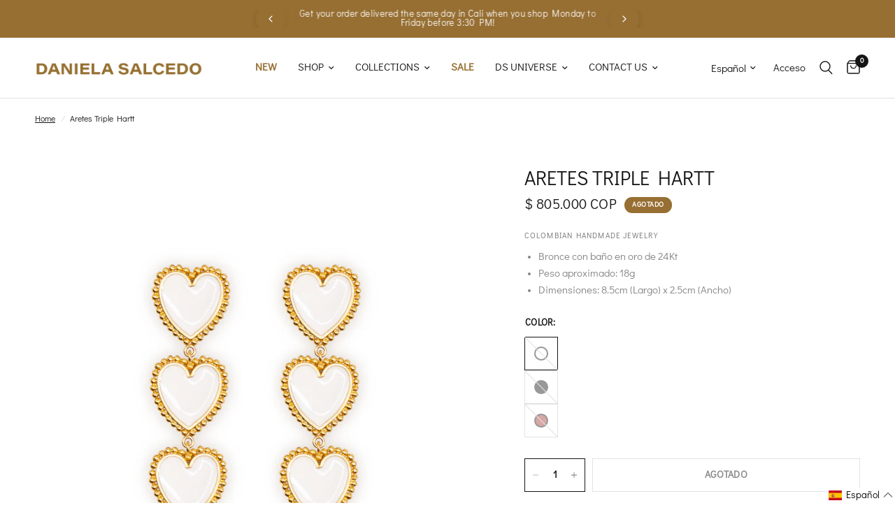

--- FILE ---
content_type: text/html; charset=utf-8
request_url: https://danielasalcedo.com/products/aretes-triple-hartt
body_size: 38121
content:
<!doctype html><html class="no-js" lang="es" dir="ltr">
<head>

	<meta charset="utf-8">
	<meta http-equiv="X-UA-Compatible" content="IE=edge,chrome=1">
	<meta name="viewport" content="width=device-width, initial-scale=1, maximum-scale=5, viewport-fit=cover">
	<meta name="theme-color" content="#ffffff">
	<link rel="canonical" href="https://danielasalcedo.com/products/aretes-triple-hartt">
	<link rel="preconnect" href="https://cdn.shopify.com" crossorigin>
	<link rel="preload" as="style" href="//danielasalcedo.com/cdn/shop/t/16/assets/app.css?v=144808309178671676711763674193">
<link rel="preload" as="style" href="//danielasalcedo.com/cdn/shop/t/16/assets/product.css?v=68399709619118335351764070282">
<link rel="preload" as="image" href="//danielasalcedo.com/cdn/shop/products/Blancosx3_20x_crop_center.png?v=1693516020" imagesrcset="//danielasalcedo.com/cdn/shop/products/Blancosx3_375x_crop_center.png?v=1693516020 375w,//danielasalcedo.com/cdn/shop/products/Blancosx3_640x_crop_center.png?v=1693516020 640w,//danielasalcedo.com/cdn/shop/products/Blancosx3_960x_crop_center.png?v=1693516020 960w" imagesizes="auto">



<link href="//danielasalcedo.com/cdn/shop/t/16/assets/animations.min.js?v=125778792411641688251729267235" as="script" rel="preload">

<link href="//danielasalcedo.com/cdn/shop/t/16/assets/header.js?v=53973329853117484881729267235" as="script" rel="preload">
<link href="//danielasalcedo.com/cdn/shop/t/16/assets/vendor.min.js?v=24387807840910288901729267237" as="script" rel="preload">
<link href="//danielasalcedo.com/cdn/shop/t/16/assets/app.js?v=2978339711351539081729267235" as="script" rel="preload">
<link href="//danielasalcedo.com/cdn/shop/t/16/assets/slideshow.js?v=3694593534833641341729267236" as="script" rel="preload">

<script>
window.lazySizesConfig = window.lazySizesConfig || {};
window.lazySizesConfig.expand = 250;
window.lazySizesConfig.loadMode = 1;
window.lazySizesConfig.loadHidden = false;
</script>


	<link rel="icon" type="image/png" href="//danielasalcedo.com/cdn/shop/files/favicon.png?crop=center&height=32&v=1613685966&width=32">

	<title>
	Aretes Triple Hartt &ndash; Daniela Salcedo
	</title>

	
	<meta name="description" content="Bronce con baño en oro de 24Kt Peso aproximado: 18g Dimensiones: 8.5cm (Largo) x 2.5cm (Ancho)">
	
<link rel="preconnect" href="https://fonts.shopifycdn.com" crossorigin>

<meta property="og:site_name" content="Daniela Salcedo">
<meta property="og:url" content="https://danielasalcedo.com/products/aretes-triple-hartt">
<meta property="og:title" content="Aretes Triple Hartt">
<meta property="og:type" content="product">
<meta property="og:description" content="Bronce con baño en oro de 24Kt Peso aproximado: 18g Dimensiones: 8.5cm (Largo) x 2.5cm (Ancho)"><meta property="og:image" content="http://danielasalcedo.com/cdn/shop/products/Rojosx3.png?v=1569169232">
  <meta property="og:image:secure_url" content="https://danielasalcedo.com/cdn/shop/products/Rojosx3.png?v=1569169232">
  <meta property="og:image:width" content="1000">
  <meta property="og:image:height" content="1000"><meta property="og:price:amount" content="805,000">
  <meta property="og:price:currency" content="COP"><meta name="twitter:card" content="summary_large_image">
<meta name="twitter:title" content="Aretes Triple Hartt">
<meta name="twitter:description" content="Bronce con baño en oro de 24Kt Peso aproximado: 18g Dimensiones: 8.5cm (Largo) x 2.5cm (Ancho)">


	<link href="//danielasalcedo.com/cdn/shop/t/16/assets/app.css?v=144808309178671676711763674193" rel="stylesheet" type="text/css" media="all" />

	<style data-shopify>
	@font-face {
  font-family: "Archivo Narrow";
  font-weight: 400;
  font-style: normal;
  font-display: swap;
  src: url("//danielasalcedo.com/cdn/fonts/archivo_narrow/archivonarrow_n4.5c3bab850a22055c235cf940f895d873a8689d70.woff2") format("woff2"),
       url("//danielasalcedo.com/cdn/fonts/archivo_narrow/archivonarrow_n4.ea12dd22d3319d164475c1d047ae8f973041a9ff.woff") format("woff");
}

@font-face {
  font-family: "Archivo Narrow";
  font-weight: 500;
  font-style: normal;
  font-display: swap;
  src: url("//danielasalcedo.com/cdn/fonts/archivo_narrow/archivonarrow_n5.d7d2ed7fbf03e65de95fbf4dd65b8f16594058a7.woff2") format("woff2"),
       url("//danielasalcedo.com/cdn/fonts/archivo_narrow/archivonarrow_n5.1b34a2bfca6fa7ceb43f421bf0098175c735e91b.woff") format("woff");
}

@font-face {
  font-family: "Archivo Narrow";
  font-weight: 600;
  font-style: normal;
  font-display: swap;
  src: url("//danielasalcedo.com/cdn/fonts/archivo_narrow/archivonarrow_n6.39db873f9e4e9c8ab7083354b267ce7500b7ee9e.woff2") format("woff2"),
       url("//danielasalcedo.com/cdn/fonts/archivo_narrow/archivonarrow_n6.997d285d710a777a602467368cc2fbd11a20033e.woff") format("woff");
}

@font-face {
  font-family: "Archivo Narrow";
  font-weight: 400;
  font-style: italic;
  font-display: swap;
  src: url("//danielasalcedo.com/cdn/fonts/archivo_narrow/archivonarrow_i4.59445c13f0e607542640c8a56f31dcd8ed680cfa.woff2") format("woff2"),
       url("//danielasalcedo.com/cdn/fonts/archivo_narrow/archivonarrow_i4.bbf26c99347034f8df1f87b08c4a929cfc5255c8.woff") format("woff");
}

@font-face {
  font-family: "Archivo Narrow";
  font-weight: 600;
  font-style: italic;
  font-display: swap;
  src: url("//danielasalcedo.com/cdn/fonts/archivo_narrow/archivonarrow_i6.21c69730cb55f9ff454529f520897ee241e78c97.woff2") format("woff2"),
       url("//danielasalcedo.com/cdn/fonts/archivo_narrow/archivonarrow_i6.6c25ccdf80ef4616ffdc61ea3e51d7ed480f0d13.woff") format("woff");
}


		@font-face {
  font-family: "Playfair Display";
  font-weight: 400;
  font-style: normal;
  font-display: swap;
  src: url("//danielasalcedo.com/cdn/fonts/playfair_display/playfairdisplay_n4.9980f3e16959dc89137cc1369bfc3ae98af1deb9.woff2") format("woff2"),
       url("//danielasalcedo.com/cdn/fonts/playfair_display/playfairdisplay_n4.c562b7c8e5637886a811d2a017f9e023166064ee.woff") format("woff");
}

@font-face {
  font-family: "Playfair Display";
  font-weight: 400;
  font-style: normal;
  font-display: swap;
  src: url("//danielasalcedo.com/cdn/fonts/playfair_display/playfairdisplay_n4.9980f3e16959dc89137cc1369bfc3ae98af1deb9.woff2") format("woff2"),
       url("//danielasalcedo.com/cdn/fonts/playfair_display/playfairdisplay_n4.c562b7c8e5637886a811d2a017f9e023166064ee.woff") format("woff");
}

@font-face {
font-family: "DIDACT";
src: url("https://cdn.shopify.com/s/files/1/0248/3552/2639/files/didactgothic-regular-webfont.woff?v=1719935153") format("woff2");
}

	h1,h2,h3,h4,h5,h6,
	.h1,.h2,.h3,.h4,.h5,.h6,
	.logolink.text-logo,
	.heading-font,
	.h1-xlarge,
	.h1-large,
	.customer-addresses .my-address .address-index {
		font-style: normal;
		font-weight: 400;
		font-family: "DIDACT";
	}
	body,
	.body-font,
	.thb-product-detail .product-title {
		font-style: normal;
		font-weight: 400;
		font-family: "DIDACT";
	}
	:root {
		--font-body-scale: 1.0;
		--font-body-line-height-scale: 1.0;
		--font-body-letter-spacing: 0.0em;
		--font-body-medium-weight: 500;
    --font-body-bold-weight: 600;
		--font-announcement-scale: 1.0;
		--font-heading-scale: 1.0;
		--font-heading-line-height-scale: 1.0;
		--font-heading-letter-spacing: 0.0em;
		--font-navigation-scale: 1.0;
		--font-product-title-scale: 1.0;
		--font-product-title-line-height-scale: 1.0;
		--button-letter-spacing: 0.02em;

		--bg-body: #ffffff;
		--bg-body-rgb: 255,255,255;
		--bg-body-darken: #f7f7f7;
		--payment-terms-background-color: #ffffff;
		--color-body: #151515;
		--color-body-rgb: 21,21,21;
		--color-accent: #151515;
		--color-accent-rgb: 21,21,21;
		--color-border: #E2E2E2;
		--color-form-border: #dedede;
		--color-overlay-rgb: 0,0,0;--color-announcement-bar-text: #ffffff;--color-announcement-bar-bg: #976f33;--color-header-bg: #ffffff;
			--color-header-bg-rgb: 255,255,255;--color-header-text: #151515;
			--color-header-text-rgb: 21,21,21;--color-header-links: #151515;--color-header-links-hover: #151515;--color-header-icons: #151515;--color-header-border: #E2E2E2;--solid-button-background: #75521e;--solid-button-label: #ffffff;--outline-button-label: #151515;--color-price: #151515;--color-star: #75521e;--color-dots: #151515;--color-inventory-instock: #279A4B;--color-inventory-lowstock: #FB9E5B;--section-spacing-mobile: 45px;
		--section-spacing-desktop: 45px;--button-border-radius: 0px;--color-badge-text: #ffffff;--color-badge-sold-out: #976f33;--color-badge-sale: #976f33;--color-badge-preorder: #976f33;--badge-corner-radius: 13px;--color-footer-text: #FFFFFF;
			--color-footer-text-rgb: 255,255,255;--color-footer-link: #FFFFFF;--color-footer-link-hover: #FFFFFF;--color-footer-border: #ffffff;
			--color-footer-border-rgb: 255,255,255;--color-footer-bg: #976f33;}
</style>


	<script>
		window.theme = window.theme || {};
		theme = {
			settings: {
				money_with_currency_format:"\u003cspan class=money\u003e$ {{amount_no_decimals}} COP\u003c\/span\u003e",
				cart_drawer:true,
				product_id: 4120010850383,
			},
			routes: {
				root_url: '/',
				cart_url: '/cart',
				cart_add_url: '/cart/add',
				search_url: '/search',
				cart_change_url: '/cart/change',
				cart_update_url: '/cart/update',
				predictive_search_url: '/search/suggest',
			},
			variantStrings: {
        addToCart: `Agregar al carrito`,
        soldOut: `Agotado`,
        unavailable: `No disponible`,
        preOrder: `Reservar`,
      },
			strings: {
				requiresTerms: `Debes estar de acuerdo con los términos y condiciones de venta para pagar`,
				shippingEstimatorNoResults: `Lo sentimos, no realizamos envíos a su dirección`,
				shippingEstimatorOneResult: `Hay una tarifa de envío para su dirección:`,
				shippingEstimatorMultipleResults: `Hay varias tarifas de envío para su dirección:`,
				shippingEstimatorError: `Se ha producido uno o más errores al recuperar las tarifas de envío:`
			}
		};
	</script>
	<script>window.performance && window.performance.mark && window.performance.mark('shopify.content_for_header.start');</script><meta id="shopify-digital-wallet" name="shopify-digital-wallet" content="/24835522639/digital_wallets/dialog">
<link rel="alternate" hreflang="x-default" href="https://danielasalcedo.com/products/aretes-triple-hartt">
<link rel="alternate" hreflang="es" href="https://danielasalcedo.com/products/aretes-triple-hartt">
<link rel="alternate" hreflang="en" href="https://danielasalcedo.com/en/products/aretes-triple-hartt">
<link rel="alternate" type="application/json+oembed" href="https://danielasalcedo.com/products/aretes-triple-hartt.oembed">
<script async="async" src="/checkouts/internal/preloads.js?locale=es-CO"></script>
<script id="shopify-features" type="application/json">{"accessToken":"00115166a79f2347110bc60e5e2645f8","betas":["rich-media-storefront-analytics"],"domain":"danielasalcedo.com","predictiveSearch":true,"shopId":24835522639,"locale":"es"}</script>
<script>var Shopify = Shopify || {};
Shopify.shop = "daniela-salcedo.myshopify.com";
Shopify.locale = "es";
Shopify.currency = {"active":"COP","rate":"1.0"};
Shopify.country = "CO";
Shopify.theme = {"name":"template-18-oct","id":144596271334,"schema_name":"Reformation","schema_version":"3.0.1","theme_store_id":null,"role":"main"};
Shopify.theme.handle = "null";
Shopify.theme.style = {"id":null,"handle":null};
Shopify.cdnHost = "danielasalcedo.com/cdn";
Shopify.routes = Shopify.routes || {};
Shopify.routes.root = "/";</script>
<script type="module">!function(o){(o.Shopify=o.Shopify||{}).modules=!0}(window);</script>
<script>!function(o){function n(){var o=[];function n(){o.push(Array.prototype.slice.apply(arguments))}return n.q=o,n}var t=o.Shopify=o.Shopify||{};t.loadFeatures=n(),t.autoloadFeatures=n()}(window);</script>
<script id="shop-js-analytics" type="application/json">{"pageType":"product"}</script>
<script defer="defer" async type="module" src="//danielasalcedo.com/cdn/shopifycloud/shop-js/modules/v2/client.init-shop-cart-sync_BSQ69bm3.es.esm.js"></script>
<script defer="defer" async type="module" src="//danielasalcedo.com/cdn/shopifycloud/shop-js/modules/v2/chunk.common_CIqZBrE6.esm.js"></script>
<script type="module">
  await import("//danielasalcedo.com/cdn/shopifycloud/shop-js/modules/v2/client.init-shop-cart-sync_BSQ69bm3.es.esm.js");
await import("//danielasalcedo.com/cdn/shopifycloud/shop-js/modules/v2/chunk.common_CIqZBrE6.esm.js");

  window.Shopify.SignInWithShop?.initShopCartSync?.({"fedCMEnabled":true,"windoidEnabled":true});

</script>
<script>(function() {
  var isLoaded = false;
  function asyncLoad() {
    if (isLoaded) return;
    isLoaded = true;
    var urls = ["https:\/\/chimpstatic.com\/mcjs-connected\/js\/users\/6906f970355fe5abe48cfead7\/e2a5967835cc2fc943d5c4a09.js?shop=daniela-salcedo.myshopify.com","https:\/\/apps.omegatheme.com\/order-tracking\/\/script_tags\/script.js?shop=daniela-salcedo.myshopify.com","https:\/\/public.zoorix.com\/sdk.min.js?shop=daniela-salcedo.myshopify.com"];
    for (var i = 0; i < urls.length; i++) {
      var s = document.createElement('script');
      s.type = 'text/javascript';
      s.async = true;
      s.src = urls[i];
      var x = document.getElementsByTagName('script')[0];
      x.parentNode.insertBefore(s, x);
    }
  };
  if(window.attachEvent) {
    window.attachEvent('onload', asyncLoad);
  } else {
    window.addEventListener('load', asyncLoad, false);
  }
})();</script>
<script id="__st">var __st={"a":24835522639,"offset":-18000,"reqid":"0af4c743-c8d8-49a6-9ac5-d0486e9e2e5a-1768861128","pageurl":"danielasalcedo.com\/products\/aretes-triple-hartt","u":"a25823ca42d9","p":"product","rtyp":"product","rid":4120010850383};</script>
<script>window.ShopifyPaypalV4VisibilityTracking = true;</script>
<script id="form-persister">!function(){'use strict';const t='contact',e='new_comment',n=[[t,t],['blogs',e],['comments',e],[t,'customer']],o='password',r='form_key',c=['recaptcha-v3-token','g-recaptcha-response','h-captcha-response',o],s=()=>{try{return window.sessionStorage}catch{return}},i='__shopify_v',u=t=>t.elements[r],a=function(){const t=[...n].map((([t,e])=>`form[action*='/${t}']:not([data-nocaptcha='true']) input[name='form_type'][value='${e}']`)).join(',');var e;return e=t,()=>e?[...document.querySelectorAll(e)].map((t=>t.form)):[]}();function m(t){const e=u(t);a().includes(t)&&(!e||!e.value)&&function(t){try{if(!s())return;!function(t){const e=s();if(!e)return;const n=u(t);if(!n)return;const o=n.value;o&&e.removeItem(o)}(t);const e=Array.from(Array(32),(()=>Math.random().toString(36)[2])).join('');!function(t,e){u(t)||t.append(Object.assign(document.createElement('input'),{type:'hidden',name:r})),t.elements[r].value=e}(t,e),function(t,e){const n=s();if(!n)return;const r=[...t.querySelectorAll(`input[type='${o}']`)].map((({name:t})=>t)),u=[...c,...r],a={};for(const[o,c]of new FormData(t).entries())u.includes(o)||(a[o]=c);n.setItem(e,JSON.stringify({[i]:1,action:t.action,data:a}))}(t,e)}catch(e){console.error('failed to persist form',e)}}(t)}const f=t=>{if('true'===t.dataset.persistBound)return;const e=function(t,e){const n=function(t){return'function'==typeof t.submit?t.submit:HTMLFormElement.prototype.submit}(t).bind(t);return function(){let t;return()=>{t||(t=!0,(()=>{try{e(),n()}catch(t){(t=>{console.error('form submit failed',t)})(t)}})(),setTimeout((()=>t=!1),250))}}()}(t,(()=>{m(t)}));!function(t,e){if('function'==typeof t.submit&&'function'==typeof e)try{t.submit=e}catch{}}(t,e),t.addEventListener('submit',(t=>{t.preventDefault(),e()})),t.dataset.persistBound='true'};!function(){function t(t){const e=(t=>{const e=t.target;return e instanceof HTMLFormElement?e:e&&e.form})(t);e&&m(e)}document.addEventListener('submit',t),document.addEventListener('DOMContentLoaded',(()=>{const e=a();for(const t of e)f(t);var n;n=document.body,new window.MutationObserver((t=>{for(const e of t)if('childList'===e.type&&e.addedNodes.length)for(const t of e.addedNodes)1===t.nodeType&&'FORM'===t.tagName&&a().includes(t)&&f(t)})).observe(n,{childList:!0,subtree:!0,attributes:!1}),document.removeEventListener('submit',t)}))}()}();</script>
<script integrity="sha256-4kQ18oKyAcykRKYeNunJcIwy7WH5gtpwJnB7kiuLZ1E=" data-source-attribution="shopify.loadfeatures" defer="defer" src="//danielasalcedo.com/cdn/shopifycloud/storefront/assets/storefront/load_feature-a0a9edcb.js" crossorigin="anonymous"></script>
<script data-source-attribution="shopify.dynamic_checkout.dynamic.init">var Shopify=Shopify||{};Shopify.PaymentButton=Shopify.PaymentButton||{isStorefrontPortableWallets:!0,init:function(){window.Shopify.PaymentButton.init=function(){};var t=document.createElement("script");t.src="https://danielasalcedo.com/cdn/shopifycloud/portable-wallets/latest/portable-wallets.es.js",t.type="module",document.head.appendChild(t)}};
</script>
<script data-source-attribution="shopify.dynamic_checkout.buyer_consent">
  function portableWalletsHideBuyerConsent(e){var t=document.getElementById("shopify-buyer-consent"),n=document.getElementById("shopify-subscription-policy-button");t&&n&&(t.classList.add("hidden"),t.setAttribute("aria-hidden","true"),n.removeEventListener("click",e))}function portableWalletsShowBuyerConsent(e){var t=document.getElementById("shopify-buyer-consent"),n=document.getElementById("shopify-subscription-policy-button");t&&n&&(t.classList.remove("hidden"),t.removeAttribute("aria-hidden"),n.addEventListener("click",e))}window.Shopify?.PaymentButton&&(window.Shopify.PaymentButton.hideBuyerConsent=portableWalletsHideBuyerConsent,window.Shopify.PaymentButton.showBuyerConsent=portableWalletsShowBuyerConsent);
</script>
<script>
  function portableWalletsCleanup(e){e&&e.src&&console.error("Failed to load portable wallets script "+e.src);var t=document.querySelectorAll("shopify-accelerated-checkout .shopify-payment-button__skeleton, shopify-accelerated-checkout-cart .wallet-cart-button__skeleton"),e=document.getElementById("shopify-buyer-consent");for(let e=0;e<t.length;e++)t[e].remove();e&&e.remove()}function portableWalletsNotLoadedAsModule(e){e instanceof ErrorEvent&&"string"==typeof e.message&&e.message.includes("import.meta")&&"string"==typeof e.filename&&e.filename.includes("portable-wallets")&&(window.removeEventListener("error",portableWalletsNotLoadedAsModule),window.Shopify.PaymentButton.failedToLoad=e,"loading"===document.readyState?document.addEventListener("DOMContentLoaded",window.Shopify.PaymentButton.init):window.Shopify.PaymentButton.init())}window.addEventListener("error",portableWalletsNotLoadedAsModule);
</script>

<script type="module" src="https://danielasalcedo.com/cdn/shopifycloud/portable-wallets/latest/portable-wallets.es.js" onError="portableWalletsCleanup(this)" crossorigin="anonymous"></script>
<script nomodule>
  document.addEventListener("DOMContentLoaded", portableWalletsCleanup);
</script>

<link id="shopify-accelerated-checkout-styles" rel="stylesheet" media="screen" href="https://danielasalcedo.com/cdn/shopifycloud/portable-wallets/latest/accelerated-checkout-backwards-compat.css" crossorigin="anonymous">
<style id="shopify-accelerated-checkout-cart">
        #shopify-buyer-consent {
  margin-top: 1em;
  display: inline-block;
  width: 100%;
}

#shopify-buyer-consent.hidden {
  display: none;
}

#shopify-subscription-policy-button {
  background: none;
  border: none;
  padding: 0;
  text-decoration: underline;
  font-size: inherit;
  cursor: pointer;
}

#shopify-subscription-policy-button::before {
  box-shadow: none;
}

      </style>

<script>window.performance && window.performance.mark && window.performance.mark('shopify.content_for_header.end');</script> <!-- Header hook for plugins -->

	<script>document.documentElement.className = document.documentElement.className.replace('no-js', 'js');</script>
	

    <link rel="stylesheet" href="https://cdnjs.cloudflare.com/ajax/libs/drift-zoom/1.4.0/drift-basic.min.css">
    <script src="https://cdnjs.cloudflare.com/ajax/libs/drift-zoom/1.4.0/Drift.min.js"></script>
  
<!-- BEGIN app block: shopify://apps/geo-pro-geolocation/blocks/geopro/16fc5313-7aee-4e90-ac95-f50fc7c8b657 --><!-- This snippet is used to load Geo:Pro data on the storefront -->
<meta class='geo-ip' content='[base64]'>
<!-- This snippet initializes the plugin -->
<script async>
  try {
    const loadGeoPro=()=>{let e=e=>{if(!e||e.isCrawler||"success"!==e.message){window.geopro_cancel="1";return}let o=e.isAdmin?"el-geoip-location-admin":"el-geoip-location",s=Date.now()+864e5;localStorage.setItem(o,JSON.stringify({value:e.data,expires:s})),e.isAdmin&&localStorage.setItem("el-geoip-admin",JSON.stringify({value:"1",expires:s}))},o=new XMLHttpRequest;o.open("GET","https://geo.geoproapp.com?x-api-key=91e359ab7-2b63-539e-1de2-c4bf731367a7",!0),o.responseType="json",o.onload=()=>e(200===o.status?o.response:null),o.send()},load=!["el-geoip-location-admin","el-geoip-location"].some(e=>{try{let o=JSON.parse(localStorage.getItem(e));return o&&o.expires>Date.now()}catch(s){return!1}});load&&loadGeoPro();
  } catch(e) {
    console.warn('Geo:Pro error', e);
    window.geopro_cancel = '1';
  }
</script>
<script src="https://cdn.shopify.com/extensions/019b746b-26da-7a64-a671-397924f34f11/easylocation-195/assets/easylocation-storefront.min.js" type="text/javascript" async></script>


<!-- END app block --><!-- BEGIN app block: shopify://apps/langify/blocks/langify/b50c2edb-8c63-4e36-9e7c-a7fdd62ddb8f --><!-- BEGIN app snippet: ly-switcher-factory -->




<style>
  .ly-switcher-wrapper.ly-hide, .ly-recommendation.ly-hide, .ly-recommendation .ly-submit-btn {
    display: none !important;
  }

  #ly-switcher-factory-template {
    display: none;
  }


  
</style>


<template id="ly-switcher-factory-template">
<div data-breakpoint="" class="ly-switcher-wrapper ly-breakpoint-1 fixed bottom_right ly-hide" style="font-size: 14px; margin: 0px 0px; "><div data-dropup="false" onclick="langify.switcher.toggleSwitcherOpen(this)" class="ly-languages-switcher ly-custom-dropdown-switcher ly-bright-theme" style=" margin: 0px 0px;">
          <span role="button" tabindex="0" aria-label="Selected language: Español" aria-expanded="false" aria-controls="languagesSwitcherList-1" class="ly-custom-dropdown-current" style="background: #ffffff; color: #000000;  "><i class="ly-icon ly-flag-icon ly-flag-icon-es es "></i><span class="ly-custom-dropdown-current-inner ly-custom-dropdown-current-inner-text">Español
</span>
<div aria-hidden="true" class="ly-arrow ly-arrow-black stroke" style="vertical-align: middle; width: 14.0px; height: 14.0px;">
        <svg xmlns="http://www.w3.org/2000/svg" viewBox="0 0 14.0 14.0" height="14.0px" width="14.0px" style="position: absolute;">
          <path d="M1 4.5 L7.0 10.5 L13.0 4.5" fill="transparent" stroke="#000000" stroke-width="1px"/>
        </svg>
      </div>
          </span>
          <ul id="languagesSwitcherList-1" role="list" class="ly-custom-dropdown-list ly-is-open ly-bright-theme" style="background: #ffffff; color: #000000; "><li key="es" style="color: #000000;  margin: 0px 0px;" tabindex="-1">
                  <a class="ly-custom-dropdown-list-element ly-languages-switcher-link ly-bright-theme"
                    href="#"
                      data-language-code="es" 
                    
                    data-ly-locked="true" rel="nofollow"><i class="ly-icon ly-flag-icon ly-flag-icon-es"></i><span class="ly-custom-dropdown-list-element-right">Español</span></a>
                </li><li key="en" style="color: #000000;  margin: 0px 0px;" tabindex="-1">
                  <a class="ly-custom-dropdown-list-element ly-languages-switcher-link ly-bright-theme"
                    href="#"
                      data-language-code="en" 
                    
                    data-ly-locked="true" rel="nofollow"><i class="ly-icon ly-flag-icon ly-flag-icon-en"></i><span class="ly-custom-dropdown-list-element-right">Inglés</span></a>
                </li></ul>
        </div></div>
</template><link rel="preload stylesheet" href="https://cdn.shopify.com/extensions/019a5e5e-a484-720d-b1ab-d37a963e7bba/extension-langify-79/assets/langify-flags.css" as="style" media="print" onload="this.media='all'; this.onload=null;"><!-- END app snippet -->

<script>
  var langify = window.langify || {};
  var customContents = {};
  var customContents_image = {};
  var langifySettingsOverwrites = {};
  var defaultSettings = {
    debug: false,               // BOOL : Enable/disable console logs
    observe: true,              // BOOL : Enable/disable the entire mutation observer (off switch)
    observeLinks: false,
    observeImages: true,
    observeCustomContents: true,
    maxMutations: 5,
    timeout: 100,               // INT : Milliseconds to wait after a mutation, before the next mutation event will be allowed for the element
    linksBlacklist: [],
    usePlaceholderMatching: false
  };

  if(langify.settings) { 
    langifySettingsOverwrites = Object.assign({}, langify.settings);
    langify.settings = Object.assign(defaultSettings, langify.settings); 
  } else { 
    langify.settings = defaultSettings; 
  }

  langify.settings.theme = null;
  langify.settings.switcher = null;
  if(langify.settings.switcher === null) {
    langify.settings.switcher = {};
  }
  langify.settings.switcher.customIcons = null;

  langify.locale = langify.locale || {
    country_code: "CO",
    language_code: "es",
    currency_code: null,
    primary: true,
    iso_code: "es",
    root_url: "\/",
    language_id: "ly98804",
    shop_url: "https:\/\/danielasalcedo.com",
    domain_feature_enabled: null,
    languages: [{
        iso_code: "es",
        root_url: "\/",
        domain: null,
      },{
        iso_code: "en",
        root_url: "\/en",
        domain: null,
      },]
  };

  langify.localization = {
    available_countries: ["Colombia"],
    available_languages: [{"shop_locale":{"locale":"es","enabled":true,"primary":true,"published":true}},{"shop_locale":{"locale":"en","enabled":true,"primary":false,"published":true}}],
    country: "Colombia",
    language: {"shop_locale":{"locale":"es","enabled":true,"primary":true,"published":true}},
    market: {
      handle: "co",
      id: 342622438,
      metafields: {"error":"json not allowed for this object"},
    }
  };

  // Disable link correction ALWAYS on languages with mapped domains
  
  if(langify.locale.root_url == '/') {
    langify.settings.observeLinks = false;
  }


  function extractImageObject(val) {
  if (!val || val === '') return false;

  // Handle src-sets (e.g., "image_600x600.jpg 1x, image_1200x1200.jpg 2x")
  if (val.search(/([0-9]+w?h?x?,)/gi) > -1) {
    val = val.split(/([0-9]+w?h?x?,)/gi)[0];
  }

  const hostBegin = val.indexOf('//') !== -1 ? val.indexOf('//') : 0;
  const hostEnd = val.lastIndexOf('/') + 1;
  const host = val.substring(hostBegin, hostEnd);
  let afterHost = val.substring(hostEnd);

  // Remove query/hash fragments
  afterHost = afterHost.split('#')[0].split('?')[0];

  // Extract name before any Shopify modifiers or file extension
  // e.g., "photo_600x600_crop_center@2x.jpg" → "photo"
  const name = afterHost.replace(
    /(_[0-9]+x[0-9]*|_{width}x|_{size})?(_crop_(top|center|bottom|left|right))?(@[0-9]*x)?(\.progressive)?(\.(png\.jpg|jpe?g|png|gif|webp))?$/i,
    ''
  );

  // Extract file extension (if any)
  let type = '';
  const match = afterHost.match(/\.(png\.jpg|jpe?g|png|gif|webp)$/i);
  if (match) {
    type = match[1].replace('png.jpg', 'jpg'); // fix weird double-extension cases
  }

  // Clean file name with extension or suffixes normalized
  const file = afterHost.replace(
    /(_[0-9]+x[0-9]*|_{width}x|_{size})?(_crop_(top|center|bottom|left|right))?(@[0-9]*x)?(\.progressive)?(\.(png\.jpg|jpe?g|png|gif|webp))?$/i,
    type ? '.' + type : ''
  );

  return { host, name, type, file };
}



  /* Custom Contents Section*/
  var customContents = {};

  // Images Section
  

</script><link rel="preload stylesheet" href="https://cdn.shopify.com/extensions/019a5e5e-a484-720d-b1ab-d37a963e7bba/extension-langify-79/assets/langify-lib.css" as="style" media="print" onload="this.media='all'; this.onload=null;"><!-- END app block --><!-- BEGIN app block: shopify://apps/pagefly-page-builder/blocks/app-embed/83e179f7-59a0-4589-8c66-c0dddf959200 -->

<!-- BEGIN app snippet: pagefly-cro-ab-testing-main -->







<script>
  ;(function () {
    const url = new URL(window.location)
    const viewParam = url.searchParams.get('view')
    if (viewParam && viewParam.includes('variant-pf-')) {
      url.searchParams.set('pf_v', viewParam)
      url.searchParams.delete('view')
      window.history.replaceState({}, '', url)
    }
  })()
</script>



<script type='module'>
  
  window.PAGEFLY_CRO = window.PAGEFLY_CRO || {}

  window.PAGEFLY_CRO['data_debug'] = {
    original_template_suffix: "all_products",
    allow_ab_test: false,
    ab_test_start_time: 0,
    ab_test_end_time: 0,
    today_date_time: 1768861128000,
  }
  window.PAGEFLY_CRO['GA4'] = { enabled: false}
</script>

<!-- END app snippet -->








  <script src='https://cdn.shopify.com/extensions/019bb4f9-aed6-78a3-be91-e9d44663e6bf/pagefly-page-builder-215/assets/pagefly-helper.js' defer='defer'></script>

  <script src='https://cdn.shopify.com/extensions/019bb4f9-aed6-78a3-be91-e9d44663e6bf/pagefly-page-builder-215/assets/pagefly-general-helper.js' defer='defer'></script>

  <script src='https://cdn.shopify.com/extensions/019bb4f9-aed6-78a3-be91-e9d44663e6bf/pagefly-page-builder-215/assets/pagefly-snap-slider.js' defer='defer'></script>

  <script src='https://cdn.shopify.com/extensions/019bb4f9-aed6-78a3-be91-e9d44663e6bf/pagefly-page-builder-215/assets/pagefly-slideshow-v3.js' defer='defer'></script>

  <script src='https://cdn.shopify.com/extensions/019bb4f9-aed6-78a3-be91-e9d44663e6bf/pagefly-page-builder-215/assets/pagefly-slideshow-v4.js' defer='defer'></script>

  <script src='https://cdn.shopify.com/extensions/019bb4f9-aed6-78a3-be91-e9d44663e6bf/pagefly-page-builder-215/assets/pagefly-glider.js' defer='defer'></script>

  <script src='https://cdn.shopify.com/extensions/019bb4f9-aed6-78a3-be91-e9d44663e6bf/pagefly-page-builder-215/assets/pagefly-slideshow-v1-v2.js' defer='defer'></script>

  <script src='https://cdn.shopify.com/extensions/019bb4f9-aed6-78a3-be91-e9d44663e6bf/pagefly-page-builder-215/assets/pagefly-product-media.js' defer='defer'></script>

  <script src='https://cdn.shopify.com/extensions/019bb4f9-aed6-78a3-be91-e9d44663e6bf/pagefly-page-builder-215/assets/pagefly-product.js' defer='defer'></script>


<script id='pagefly-helper-data' type='application/json'>
  {
    "page_optimization": {
      "assets_prefetching": false
    },
    "elements_asset_mapper": {
      "Accordion": "https://cdn.shopify.com/extensions/019bb4f9-aed6-78a3-be91-e9d44663e6bf/pagefly-page-builder-215/assets/pagefly-accordion.js",
      "Accordion3": "https://cdn.shopify.com/extensions/019bb4f9-aed6-78a3-be91-e9d44663e6bf/pagefly-page-builder-215/assets/pagefly-accordion3.js",
      "CountDown": "https://cdn.shopify.com/extensions/019bb4f9-aed6-78a3-be91-e9d44663e6bf/pagefly-page-builder-215/assets/pagefly-countdown.js",
      "GMap1": "https://cdn.shopify.com/extensions/019bb4f9-aed6-78a3-be91-e9d44663e6bf/pagefly-page-builder-215/assets/pagefly-gmap.js",
      "GMap2": "https://cdn.shopify.com/extensions/019bb4f9-aed6-78a3-be91-e9d44663e6bf/pagefly-page-builder-215/assets/pagefly-gmap.js",
      "GMapBasicV2": "https://cdn.shopify.com/extensions/019bb4f9-aed6-78a3-be91-e9d44663e6bf/pagefly-page-builder-215/assets/pagefly-gmap.js",
      "GMapAdvancedV2": "https://cdn.shopify.com/extensions/019bb4f9-aed6-78a3-be91-e9d44663e6bf/pagefly-page-builder-215/assets/pagefly-gmap.js",
      "HTML.Video": "https://cdn.shopify.com/extensions/019bb4f9-aed6-78a3-be91-e9d44663e6bf/pagefly-page-builder-215/assets/pagefly-htmlvideo.js",
      "HTML.Video2": "https://cdn.shopify.com/extensions/019bb4f9-aed6-78a3-be91-e9d44663e6bf/pagefly-page-builder-215/assets/pagefly-htmlvideo2.js",
      "HTML.Video3": "https://cdn.shopify.com/extensions/019bb4f9-aed6-78a3-be91-e9d44663e6bf/pagefly-page-builder-215/assets/pagefly-htmlvideo2.js",
      "BackgroundVideo": "https://cdn.shopify.com/extensions/019bb4f9-aed6-78a3-be91-e9d44663e6bf/pagefly-page-builder-215/assets/pagefly-htmlvideo2.js",
      "Instagram": "https://cdn.shopify.com/extensions/019bb4f9-aed6-78a3-be91-e9d44663e6bf/pagefly-page-builder-215/assets/pagefly-instagram.js",
      "Instagram2": "https://cdn.shopify.com/extensions/019bb4f9-aed6-78a3-be91-e9d44663e6bf/pagefly-page-builder-215/assets/pagefly-instagram.js",
      "Insta3": "https://cdn.shopify.com/extensions/019bb4f9-aed6-78a3-be91-e9d44663e6bf/pagefly-page-builder-215/assets/pagefly-instagram3.js",
      "Tabs": "https://cdn.shopify.com/extensions/019bb4f9-aed6-78a3-be91-e9d44663e6bf/pagefly-page-builder-215/assets/pagefly-tab.js",
      "Tabs3": "https://cdn.shopify.com/extensions/019bb4f9-aed6-78a3-be91-e9d44663e6bf/pagefly-page-builder-215/assets/pagefly-tab3.js",
      "ProductBox": "https://cdn.shopify.com/extensions/019bb4f9-aed6-78a3-be91-e9d44663e6bf/pagefly-page-builder-215/assets/pagefly-cart.js",
      "FBPageBox2": "https://cdn.shopify.com/extensions/019bb4f9-aed6-78a3-be91-e9d44663e6bf/pagefly-page-builder-215/assets/pagefly-facebook.js",
      "FBLikeButton2": "https://cdn.shopify.com/extensions/019bb4f9-aed6-78a3-be91-e9d44663e6bf/pagefly-page-builder-215/assets/pagefly-facebook.js",
      "TwitterFeed2": "https://cdn.shopify.com/extensions/019bb4f9-aed6-78a3-be91-e9d44663e6bf/pagefly-page-builder-215/assets/pagefly-twitter.js",
      "Paragraph4": "https://cdn.shopify.com/extensions/019bb4f9-aed6-78a3-be91-e9d44663e6bf/pagefly-page-builder-215/assets/pagefly-paragraph4.js",

      "AliReviews": "https://cdn.shopify.com/extensions/019bb4f9-aed6-78a3-be91-e9d44663e6bf/pagefly-page-builder-215/assets/pagefly-3rd-elements.js",
      "BackInStock": "https://cdn.shopify.com/extensions/019bb4f9-aed6-78a3-be91-e9d44663e6bf/pagefly-page-builder-215/assets/pagefly-3rd-elements.js",
      "GloboBackInStock": "https://cdn.shopify.com/extensions/019bb4f9-aed6-78a3-be91-e9d44663e6bf/pagefly-page-builder-215/assets/pagefly-3rd-elements.js",
      "GrowaveWishlist": "https://cdn.shopify.com/extensions/019bb4f9-aed6-78a3-be91-e9d44663e6bf/pagefly-page-builder-215/assets/pagefly-3rd-elements.js",
      "InfiniteOptionsShopPad": "https://cdn.shopify.com/extensions/019bb4f9-aed6-78a3-be91-e9d44663e6bf/pagefly-page-builder-215/assets/pagefly-3rd-elements.js",
      "InkybayProductPersonalizer": "https://cdn.shopify.com/extensions/019bb4f9-aed6-78a3-be91-e9d44663e6bf/pagefly-page-builder-215/assets/pagefly-3rd-elements.js",
      "LimeSpot": "https://cdn.shopify.com/extensions/019bb4f9-aed6-78a3-be91-e9d44663e6bf/pagefly-page-builder-215/assets/pagefly-3rd-elements.js",
      "Loox": "https://cdn.shopify.com/extensions/019bb4f9-aed6-78a3-be91-e9d44663e6bf/pagefly-page-builder-215/assets/pagefly-3rd-elements.js",
      "Opinew": "https://cdn.shopify.com/extensions/019bb4f9-aed6-78a3-be91-e9d44663e6bf/pagefly-page-builder-215/assets/pagefly-3rd-elements.js",
      "Powr": "https://cdn.shopify.com/extensions/019bb4f9-aed6-78a3-be91-e9d44663e6bf/pagefly-page-builder-215/assets/pagefly-3rd-elements.js",
      "ProductReviews": "https://cdn.shopify.com/extensions/019bb4f9-aed6-78a3-be91-e9d44663e6bf/pagefly-page-builder-215/assets/pagefly-3rd-elements.js",
      "PushOwl": "https://cdn.shopify.com/extensions/019bb4f9-aed6-78a3-be91-e9d44663e6bf/pagefly-page-builder-215/assets/pagefly-3rd-elements.js",
      "ReCharge": "https://cdn.shopify.com/extensions/019bb4f9-aed6-78a3-be91-e9d44663e6bf/pagefly-page-builder-215/assets/pagefly-3rd-elements.js",
      "Rivyo": "https://cdn.shopify.com/extensions/019bb4f9-aed6-78a3-be91-e9d44663e6bf/pagefly-page-builder-215/assets/pagefly-3rd-elements.js",
      "TrackingMore": "https://cdn.shopify.com/extensions/019bb4f9-aed6-78a3-be91-e9d44663e6bf/pagefly-page-builder-215/assets/pagefly-3rd-elements.js",
      "Vitals": "https://cdn.shopify.com/extensions/019bb4f9-aed6-78a3-be91-e9d44663e6bf/pagefly-page-builder-215/assets/pagefly-3rd-elements.js",
      "Wiser": "https://cdn.shopify.com/extensions/019bb4f9-aed6-78a3-be91-e9d44663e6bf/pagefly-page-builder-215/assets/pagefly-3rd-elements.js"
    },
    "custom_elements_mapper": {
      "pf-click-action-element": "https://cdn.shopify.com/extensions/019bb4f9-aed6-78a3-be91-e9d44663e6bf/pagefly-page-builder-215/assets/pagefly-click-action-element.js",
      "pf-dialog-element": "https://cdn.shopify.com/extensions/019bb4f9-aed6-78a3-be91-e9d44663e6bf/pagefly-page-builder-215/assets/pagefly-dialog-element.js"
    }
  }
</script>


<!-- END app block --><!-- BEGIN app block: shopify://apps/microsoft-clarity/blocks/clarity_js/31c3d126-8116-4b4a-8ba1-baeda7c4aeea -->
<script type="text/javascript">
  (function (c, l, a, r, i, t, y) {
    c[a] = c[a] || function () { (c[a].q = c[a].q || []).push(arguments); };
    t = l.createElement(r); t.async = 1; t.src = "https://www.clarity.ms/tag/" + i + "?ref=shopify";
    y = l.getElementsByTagName(r)[0]; y.parentNode.insertBefore(t, y);

    c.Shopify.loadFeatures([{ name: "consent-tracking-api", version: "0.1" }], error => {
      if (error) {
        console.error("Error loading Shopify features:", error);
        return;
      }

      c[a]('consentv2', {
        ad_Storage: c.Shopify.customerPrivacy.marketingAllowed() ? "granted" : "denied",
        analytics_Storage: c.Shopify.customerPrivacy.analyticsProcessingAllowed() ? "granted" : "denied",
      });
    });

    l.addEventListener("visitorConsentCollected", function (e) {
      c[a]('consentv2', {
        ad_Storage: e.detail.marketingAllowed ? "granted" : "denied",
        analytics_Storage: e.detail.analyticsAllowed ? "granted" : "denied",
      });
    });
  })(window, document, "clarity", "script", "u3lrnieu57");
</script>



<!-- END app block --><!-- BEGIN app block: shopify://apps/instafeed/blocks/head-block/c447db20-095d-4a10-9725-b5977662c9d5 --><link rel="preconnect" href="https://cdn.nfcube.com/">
<link rel="preconnect" href="https://scontent.cdninstagram.com/">


  <script>
    document.addEventListener('DOMContentLoaded', function () {
      let instafeedScript = document.createElement('script');

      
        instafeedScript.src = 'https://cdn.nfcube.com/instafeed-8d02c61dc099ffbb2e56351cc121f7fc.js';
      

      document.body.appendChild(instafeedScript);
    });
  </script>





<!-- END app block --><script src="https://cdn.shopify.com/extensions/019a5e5e-a484-720d-b1ab-d37a963e7bba/extension-langify-79/assets/langify-lib.js" type="text/javascript" defer="defer"></script>
<script src="https://cdn.shopify.com/extensions/019b8d54-2388-79d8-becc-d32a3afe2c7a/omnisend-50/assets/omnisend-in-shop.js" type="text/javascript" defer="defer"></script>
<link href="https://monorail-edge.shopifysvc.com" rel="dns-prefetch">
<script>(function(){if ("sendBeacon" in navigator && "performance" in window) {try {var session_token_from_headers = performance.getEntriesByType('navigation')[0].serverTiming.find(x => x.name == '_s').description;} catch {var session_token_from_headers = undefined;}var session_cookie_matches = document.cookie.match(/_shopify_s=([^;]*)/);var session_token_from_cookie = session_cookie_matches && session_cookie_matches.length === 2 ? session_cookie_matches[1] : "";var session_token = session_token_from_headers || session_token_from_cookie || "";function handle_abandonment_event(e) {var entries = performance.getEntries().filter(function(entry) {return /monorail-edge.shopifysvc.com/.test(entry.name);});if (!window.abandonment_tracked && entries.length === 0) {window.abandonment_tracked = true;var currentMs = Date.now();var navigation_start = performance.timing.navigationStart;var payload = {shop_id: 24835522639,url: window.location.href,navigation_start,duration: currentMs - navigation_start,session_token,page_type: "product"};window.navigator.sendBeacon("https://monorail-edge.shopifysvc.com/v1/produce", JSON.stringify({schema_id: "online_store_buyer_site_abandonment/1.1",payload: payload,metadata: {event_created_at_ms: currentMs,event_sent_at_ms: currentMs}}));}}window.addEventListener('pagehide', handle_abandonment_event);}}());</script>
<script id="web-pixels-manager-setup">(function e(e,d,r,n,o){if(void 0===o&&(o={}),!Boolean(null===(a=null===(i=window.Shopify)||void 0===i?void 0:i.analytics)||void 0===a?void 0:a.replayQueue)){var i,a;window.Shopify=window.Shopify||{};var t=window.Shopify;t.analytics=t.analytics||{};var s=t.analytics;s.replayQueue=[],s.publish=function(e,d,r){return s.replayQueue.push([e,d,r]),!0};try{self.performance.mark("wpm:start")}catch(e){}var l=function(){var e={modern:/Edge?\/(1{2}[4-9]|1[2-9]\d|[2-9]\d{2}|\d{4,})\.\d+(\.\d+|)|Firefox\/(1{2}[4-9]|1[2-9]\d|[2-9]\d{2}|\d{4,})\.\d+(\.\d+|)|Chrom(ium|e)\/(9{2}|\d{3,})\.\d+(\.\d+|)|(Maci|X1{2}).+ Version\/(15\.\d+|(1[6-9]|[2-9]\d|\d{3,})\.\d+)([,.]\d+|)( \(\w+\)|)( Mobile\/\w+|) Safari\/|Chrome.+OPR\/(9{2}|\d{3,})\.\d+\.\d+|(CPU[ +]OS|iPhone[ +]OS|CPU[ +]iPhone|CPU IPhone OS|CPU iPad OS)[ +]+(15[._]\d+|(1[6-9]|[2-9]\d|\d{3,})[._]\d+)([._]\d+|)|Android:?[ /-](13[3-9]|1[4-9]\d|[2-9]\d{2}|\d{4,})(\.\d+|)(\.\d+|)|Android.+Firefox\/(13[5-9]|1[4-9]\d|[2-9]\d{2}|\d{4,})\.\d+(\.\d+|)|Android.+Chrom(ium|e)\/(13[3-9]|1[4-9]\d|[2-9]\d{2}|\d{4,})\.\d+(\.\d+|)|SamsungBrowser\/([2-9]\d|\d{3,})\.\d+/,legacy:/Edge?\/(1[6-9]|[2-9]\d|\d{3,})\.\d+(\.\d+|)|Firefox\/(5[4-9]|[6-9]\d|\d{3,})\.\d+(\.\d+|)|Chrom(ium|e)\/(5[1-9]|[6-9]\d|\d{3,})\.\d+(\.\d+|)([\d.]+$|.*Safari\/(?![\d.]+ Edge\/[\d.]+$))|(Maci|X1{2}).+ Version\/(10\.\d+|(1[1-9]|[2-9]\d|\d{3,})\.\d+)([,.]\d+|)( \(\w+\)|)( Mobile\/\w+|) Safari\/|Chrome.+OPR\/(3[89]|[4-9]\d|\d{3,})\.\d+\.\d+|(CPU[ +]OS|iPhone[ +]OS|CPU[ +]iPhone|CPU IPhone OS|CPU iPad OS)[ +]+(10[._]\d+|(1[1-9]|[2-9]\d|\d{3,})[._]\d+)([._]\d+|)|Android:?[ /-](13[3-9]|1[4-9]\d|[2-9]\d{2}|\d{4,})(\.\d+|)(\.\d+|)|Mobile Safari.+OPR\/([89]\d|\d{3,})\.\d+\.\d+|Android.+Firefox\/(13[5-9]|1[4-9]\d|[2-9]\d{2}|\d{4,})\.\d+(\.\d+|)|Android.+Chrom(ium|e)\/(13[3-9]|1[4-9]\d|[2-9]\d{2}|\d{4,})\.\d+(\.\d+|)|Android.+(UC? ?Browser|UCWEB|U3)[ /]?(15\.([5-9]|\d{2,})|(1[6-9]|[2-9]\d|\d{3,})\.\d+)\.\d+|SamsungBrowser\/(5\.\d+|([6-9]|\d{2,})\.\d+)|Android.+MQ{2}Browser\/(14(\.(9|\d{2,})|)|(1[5-9]|[2-9]\d|\d{3,})(\.\d+|))(\.\d+|)|K[Aa][Ii]OS\/(3\.\d+|([4-9]|\d{2,})\.\d+)(\.\d+|)/},d=e.modern,r=e.legacy,n=navigator.userAgent;return n.match(d)?"modern":n.match(r)?"legacy":"unknown"}(),u="modern"===l?"modern":"legacy",c=(null!=n?n:{modern:"",legacy:""})[u],f=function(e){return[e.baseUrl,"/wpm","/b",e.hashVersion,"modern"===e.buildTarget?"m":"l",".js"].join("")}({baseUrl:d,hashVersion:r,buildTarget:u}),m=function(e){var d=e.version,r=e.bundleTarget,n=e.surface,o=e.pageUrl,i=e.monorailEndpoint;return{emit:function(e){var a=e.status,t=e.errorMsg,s=(new Date).getTime(),l=JSON.stringify({metadata:{event_sent_at_ms:s},events:[{schema_id:"web_pixels_manager_load/3.1",payload:{version:d,bundle_target:r,page_url:o,status:a,surface:n,error_msg:t},metadata:{event_created_at_ms:s}}]});if(!i)return console&&console.warn&&console.warn("[Web Pixels Manager] No Monorail endpoint provided, skipping logging."),!1;try{return self.navigator.sendBeacon.bind(self.navigator)(i,l)}catch(e){}var u=new XMLHttpRequest;try{return u.open("POST",i,!0),u.setRequestHeader("Content-Type","text/plain"),u.send(l),!0}catch(e){return console&&console.warn&&console.warn("[Web Pixels Manager] Got an unhandled error while logging to Monorail."),!1}}}}({version:r,bundleTarget:l,surface:e.surface,pageUrl:self.location.href,monorailEndpoint:e.monorailEndpoint});try{o.browserTarget=l,function(e){var d=e.src,r=e.async,n=void 0===r||r,o=e.onload,i=e.onerror,a=e.sri,t=e.scriptDataAttributes,s=void 0===t?{}:t,l=document.createElement("script"),u=document.querySelector("head"),c=document.querySelector("body");if(l.async=n,l.src=d,a&&(l.integrity=a,l.crossOrigin="anonymous"),s)for(var f in s)if(Object.prototype.hasOwnProperty.call(s,f))try{l.dataset[f]=s[f]}catch(e){}if(o&&l.addEventListener("load",o),i&&l.addEventListener("error",i),u)u.appendChild(l);else{if(!c)throw new Error("Did not find a head or body element to append the script");c.appendChild(l)}}({src:f,async:!0,onload:function(){if(!function(){var e,d;return Boolean(null===(d=null===(e=window.Shopify)||void 0===e?void 0:e.analytics)||void 0===d?void 0:d.initialized)}()){var d=window.webPixelsManager.init(e)||void 0;if(d){var r=window.Shopify.analytics;r.replayQueue.forEach((function(e){var r=e[0],n=e[1],o=e[2];d.publishCustomEvent(r,n,o)})),r.replayQueue=[],r.publish=d.publishCustomEvent,r.visitor=d.visitor,r.initialized=!0}}},onerror:function(){return m.emit({status:"failed",errorMsg:"".concat(f," has failed to load")})},sri:function(e){var d=/^sha384-[A-Za-z0-9+/=]+$/;return"string"==typeof e&&d.test(e)}(c)?c:"",scriptDataAttributes:o}),m.emit({status:"loading"})}catch(e){m.emit({status:"failed",errorMsg:(null==e?void 0:e.message)||"Unknown error"})}}})({shopId: 24835522639,storefrontBaseUrl: "https://danielasalcedo.com",extensionsBaseUrl: "https://extensions.shopifycdn.com/cdn/shopifycloud/web-pixels-manager",monorailEndpoint: "https://monorail-edge.shopifysvc.com/unstable/produce_batch",surface: "storefront-renderer",enabledBetaFlags: ["2dca8a86"],webPixelsConfigList: [{"id":"1529446630","configuration":"{\"projectId\":\"u3lrnieu57\"}","eventPayloadVersion":"v1","runtimeContext":"STRICT","scriptVersion":"737156edc1fafd4538f270df27821f1c","type":"APP","apiClientId":240074326017,"privacyPurposes":[],"capabilities":["advanced_dom_events"],"dataSharingAdjustments":{"protectedCustomerApprovalScopes":["read_customer_personal_data"]}},{"id":"433225958","configuration":"{\"config\":\"{\\\"pixel_id\\\":\\\"G-DEDJMJ5W0L\\\",\\\"gtag_events\\\":[{\\\"type\\\":\\\"purchase\\\",\\\"action_label\\\":\\\"G-DEDJMJ5W0L\\\"},{\\\"type\\\":\\\"page_view\\\",\\\"action_label\\\":\\\"G-DEDJMJ5W0L\\\"},{\\\"type\\\":\\\"view_item\\\",\\\"action_label\\\":\\\"G-DEDJMJ5W0L\\\"},{\\\"type\\\":\\\"search\\\",\\\"action_label\\\":\\\"G-DEDJMJ5W0L\\\"},{\\\"type\\\":\\\"add_to_cart\\\",\\\"action_label\\\":\\\"G-DEDJMJ5W0L\\\"},{\\\"type\\\":\\\"begin_checkout\\\",\\\"action_label\\\":\\\"G-DEDJMJ5W0L\\\"},{\\\"type\\\":\\\"add_payment_info\\\",\\\"action_label\\\":\\\"G-DEDJMJ5W0L\\\"}],\\\"enable_monitoring_mode\\\":false}\"}","eventPayloadVersion":"v1","runtimeContext":"OPEN","scriptVersion":"b2a88bafab3e21179ed38636efcd8a93","type":"APP","apiClientId":1780363,"privacyPurposes":[],"dataSharingAdjustments":{"protectedCustomerApprovalScopes":["read_customer_address","read_customer_email","read_customer_name","read_customer_personal_data","read_customer_phone"]}},{"id":"264339686","configuration":"{\"apiURL\":\"https:\/\/api.omnisend.com\",\"appURL\":\"https:\/\/app.omnisend.com\",\"brandID\":\"636bfb18f6d79adb130e7ef0\",\"trackingURL\":\"https:\/\/wt.omnisendlink.com\"}","eventPayloadVersion":"v1","runtimeContext":"STRICT","scriptVersion":"aa9feb15e63a302383aa48b053211bbb","type":"APP","apiClientId":186001,"privacyPurposes":["ANALYTICS","MARKETING","SALE_OF_DATA"],"dataSharingAdjustments":{"protectedCustomerApprovalScopes":["read_customer_address","read_customer_email","read_customer_name","read_customer_personal_data","read_customer_phone"]}},{"id":"131465446","configuration":"{\"pixel_id\":\"1119634958208077\",\"pixel_type\":\"facebook_pixel\",\"metaapp_system_user_token\":\"-\"}","eventPayloadVersion":"v1","runtimeContext":"OPEN","scriptVersion":"ca16bc87fe92b6042fbaa3acc2fbdaa6","type":"APP","apiClientId":2329312,"privacyPurposes":["ANALYTICS","MARKETING","SALE_OF_DATA"],"dataSharingAdjustments":{"protectedCustomerApprovalScopes":["read_customer_address","read_customer_email","read_customer_name","read_customer_personal_data","read_customer_phone"]}},{"id":"shopify-app-pixel","configuration":"{}","eventPayloadVersion":"v1","runtimeContext":"STRICT","scriptVersion":"0450","apiClientId":"shopify-pixel","type":"APP","privacyPurposes":["ANALYTICS","MARKETING"]},{"id":"shopify-custom-pixel","eventPayloadVersion":"v1","runtimeContext":"LAX","scriptVersion":"0450","apiClientId":"shopify-pixel","type":"CUSTOM","privacyPurposes":["ANALYTICS","MARKETING"]}],isMerchantRequest: false,initData: {"shop":{"name":"Daniela Salcedo","paymentSettings":{"currencyCode":"COP"},"myshopifyDomain":"daniela-salcedo.myshopify.com","countryCode":"CO","storefrontUrl":"https:\/\/danielasalcedo.com"},"customer":null,"cart":null,"checkout":null,"productVariants":[{"price":{"amount":805000.0,"currencyCode":"COP"},"product":{"title":"Aretes Triple Hartt","vendor":"Daniela Salcedo","id":"4120010850383","untranslatedTitle":"Aretes Triple Hartt","url":"\/products\/aretes-triple-hartt","type":"Aretes"},"id":"30380668878927","image":{"src":"\/\/danielasalcedo.com\/cdn\/shop\/products\/Blancosx3.png?v=1693516020"},"sku":"AT269","title":"Blanco","untranslatedTitle":"Blanco"},{"price":{"amount":805000.0,"currencyCode":"COP"},"product":{"title":"Aretes Triple Hartt","vendor":"Daniela Salcedo","id":"4120010850383","untranslatedTitle":"Aretes Triple Hartt","url":"\/products\/aretes-triple-hartt","type":"Aretes"},"id":"30380669075535","image":{"src":"\/\/danielasalcedo.com\/cdn\/shop\/products\/Negrosx3.png?v=1713903299"},"sku":"AT269","title":"Negro","untranslatedTitle":"Negro"},{"price":{"amount":805000.0,"currencyCode":"COP"},"product":{"title":"Aretes Triple Hartt","vendor":"Daniela Salcedo","id":"4120010850383","untranslatedTitle":"Aretes Triple Hartt","url":"\/products\/aretes-triple-hartt","type":"Aretes"},"id":"30380668977231","image":{"src":"\/\/danielasalcedo.com\/cdn\/shop\/products\/Rojosx3.png?v=1569169232"},"sku":"AT269","title":"Rojo","untranslatedTitle":"Rojo"}],"purchasingCompany":null},},"https://danielasalcedo.com/cdn","fcfee988w5aeb613cpc8e4bc33m6693e112",{"modern":"","legacy":""},{"shopId":"24835522639","storefrontBaseUrl":"https:\/\/danielasalcedo.com","extensionBaseUrl":"https:\/\/extensions.shopifycdn.com\/cdn\/shopifycloud\/web-pixels-manager","surface":"storefront-renderer","enabledBetaFlags":"[\"2dca8a86\"]","isMerchantRequest":"false","hashVersion":"fcfee988w5aeb613cpc8e4bc33m6693e112","publish":"custom","events":"[[\"page_viewed\",{}],[\"product_viewed\",{\"productVariant\":{\"price\":{\"amount\":805000.0,\"currencyCode\":\"COP\"},\"product\":{\"title\":\"Aretes Triple Hartt\",\"vendor\":\"Daniela Salcedo\",\"id\":\"4120010850383\",\"untranslatedTitle\":\"Aretes Triple Hartt\",\"url\":\"\/products\/aretes-triple-hartt\",\"type\":\"Aretes\"},\"id\":\"30380668878927\",\"image\":{\"src\":\"\/\/danielasalcedo.com\/cdn\/shop\/products\/Blancosx3.png?v=1693516020\"},\"sku\":\"AT269\",\"title\":\"Blanco\",\"untranslatedTitle\":\"Blanco\"}}]]"});</script><script>
  window.ShopifyAnalytics = window.ShopifyAnalytics || {};
  window.ShopifyAnalytics.meta = window.ShopifyAnalytics.meta || {};
  window.ShopifyAnalytics.meta.currency = 'COP';
  var meta = {"product":{"id":4120010850383,"gid":"gid:\/\/shopify\/Product\/4120010850383","vendor":"Daniela Salcedo","type":"Aretes","handle":"aretes-triple-hartt","variants":[{"id":30380668878927,"price":80500000,"name":"Aretes Triple Hartt - Blanco","public_title":"Blanco","sku":"AT269"},{"id":30380669075535,"price":80500000,"name":"Aretes Triple Hartt - Negro","public_title":"Negro","sku":"AT269"},{"id":30380668977231,"price":80500000,"name":"Aretes Triple Hartt - Rojo","public_title":"Rojo","sku":"AT269"}],"remote":false},"page":{"pageType":"product","resourceType":"product","resourceId":4120010850383,"requestId":"0af4c743-c8d8-49a6-9ac5-d0486e9e2e5a-1768861128"}};
  for (var attr in meta) {
    window.ShopifyAnalytics.meta[attr] = meta[attr];
  }
</script>
<script class="analytics">
  (function () {
    var customDocumentWrite = function(content) {
      var jquery = null;

      if (window.jQuery) {
        jquery = window.jQuery;
      } else if (window.Checkout && window.Checkout.$) {
        jquery = window.Checkout.$;
      }

      if (jquery) {
        jquery('body').append(content);
      }
    };

    var hasLoggedConversion = function(token) {
      if (token) {
        return document.cookie.indexOf('loggedConversion=' + token) !== -1;
      }
      return false;
    }

    var setCookieIfConversion = function(token) {
      if (token) {
        var twoMonthsFromNow = new Date(Date.now());
        twoMonthsFromNow.setMonth(twoMonthsFromNow.getMonth() + 2);

        document.cookie = 'loggedConversion=' + token + '; expires=' + twoMonthsFromNow;
      }
    }

    var trekkie = window.ShopifyAnalytics.lib = window.trekkie = window.trekkie || [];
    if (trekkie.integrations) {
      return;
    }
    trekkie.methods = [
      'identify',
      'page',
      'ready',
      'track',
      'trackForm',
      'trackLink'
    ];
    trekkie.factory = function(method) {
      return function() {
        var args = Array.prototype.slice.call(arguments);
        args.unshift(method);
        trekkie.push(args);
        return trekkie;
      };
    };
    for (var i = 0; i < trekkie.methods.length; i++) {
      var key = trekkie.methods[i];
      trekkie[key] = trekkie.factory(key);
    }
    trekkie.load = function(config) {
      trekkie.config = config || {};
      trekkie.config.initialDocumentCookie = document.cookie;
      var first = document.getElementsByTagName('script')[0];
      var script = document.createElement('script');
      script.type = 'text/javascript';
      script.onerror = function(e) {
        var scriptFallback = document.createElement('script');
        scriptFallback.type = 'text/javascript';
        scriptFallback.onerror = function(error) {
                var Monorail = {
      produce: function produce(monorailDomain, schemaId, payload) {
        var currentMs = new Date().getTime();
        var event = {
          schema_id: schemaId,
          payload: payload,
          metadata: {
            event_created_at_ms: currentMs,
            event_sent_at_ms: currentMs
          }
        };
        return Monorail.sendRequest("https://" + monorailDomain + "/v1/produce", JSON.stringify(event));
      },
      sendRequest: function sendRequest(endpointUrl, payload) {
        // Try the sendBeacon API
        if (window && window.navigator && typeof window.navigator.sendBeacon === 'function' && typeof window.Blob === 'function' && !Monorail.isIos12()) {
          var blobData = new window.Blob([payload], {
            type: 'text/plain'
          });

          if (window.navigator.sendBeacon(endpointUrl, blobData)) {
            return true;
          } // sendBeacon was not successful

        } // XHR beacon

        var xhr = new XMLHttpRequest();

        try {
          xhr.open('POST', endpointUrl);
          xhr.setRequestHeader('Content-Type', 'text/plain');
          xhr.send(payload);
        } catch (e) {
          console.log(e);
        }

        return false;
      },
      isIos12: function isIos12() {
        return window.navigator.userAgent.lastIndexOf('iPhone; CPU iPhone OS 12_') !== -1 || window.navigator.userAgent.lastIndexOf('iPad; CPU OS 12_') !== -1;
      }
    };
    Monorail.produce('monorail-edge.shopifysvc.com',
      'trekkie_storefront_load_errors/1.1',
      {shop_id: 24835522639,
      theme_id: 144596271334,
      app_name: "storefront",
      context_url: window.location.href,
      source_url: "//danielasalcedo.com/cdn/s/trekkie.storefront.cd680fe47e6c39ca5d5df5f0a32d569bc48c0f27.min.js"});

        };
        scriptFallback.async = true;
        scriptFallback.src = '//danielasalcedo.com/cdn/s/trekkie.storefront.cd680fe47e6c39ca5d5df5f0a32d569bc48c0f27.min.js';
        first.parentNode.insertBefore(scriptFallback, first);
      };
      script.async = true;
      script.src = '//danielasalcedo.com/cdn/s/trekkie.storefront.cd680fe47e6c39ca5d5df5f0a32d569bc48c0f27.min.js';
      first.parentNode.insertBefore(script, first);
    };
    trekkie.load(
      {"Trekkie":{"appName":"storefront","development":false,"defaultAttributes":{"shopId":24835522639,"isMerchantRequest":null,"themeId":144596271334,"themeCityHash":"4860087381119440432","contentLanguage":"es","currency":"COP","eventMetadataId":"9c07cfdc-08c4-46b2-b569-1a6d0be97695"},"isServerSideCookieWritingEnabled":true,"monorailRegion":"shop_domain","enabledBetaFlags":["65f19447"]},"Session Attribution":{},"S2S":{"facebookCapiEnabled":true,"source":"trekkie-storefront-renderer","apiClientId":580111}}
    );

    var loaded = false;
    trekkie.ready(function() {
      if (loaded) return;
      loaded = true;

      window.ShopifyAnalytics.lib = window.trekkie;

      var originalDocumentWrite = document.write;
      document.write = customDocumentWrite;
      try { window.ShopifyAnalytics.merchantGoogleAnalytics.call(this); } catch(error) {};
      document.write = originalDocumentWrite;

      window.ShopifyAnalytics.lib.page(null,{"pageType":"product","resourceType":"product","resourceId":4120010850383,"requestId":"0af4c743-c8d8-49a6-9ac5-d0486e9e2e5a-1768861128","shopifyEmitted":true});

      var match = window.location.pathname.match(/checkouts\/(.+)\/(thank_you|post_purchase)/)
      var token = match? match[1]: undefined;
      if (!hasLoggedConversion(token)) {
        setCookieIfConversion(token);
        window.ShopifyAnalytics.lib.track("Viewed Product",{"currency":"COP","variantId":30380668878927,"productId":4120010850383,"productGid":"gid:\/\/shopify\/Product\/4120010850383","name":"Aretes Triple Hartt - Blanco","price":"805000.00","sku":"AT269","brand":"Daniela Salcedo","variant":"Blanco","category":"Aretes","nonInteraction":true,"remote":false},undefined,undefined,{"shopifyEmitted":true});
      window.ShopifyAnalytics.lib.track("monorail:\/\/trekkie_storefront_viewed_product\/1.1",{"currency":"COP","variantId":30380668878927,"productId":4120010850383,"productGid":"gid:\/\/shopify\/Product\/4120010850383","name":"Aretes Triple Hartt - Blanco","price":"805000.00","sku":"AT269","brand":"Daniela Salcedo","variant":"Blanco","category":"Aretes","nonInteraction":true,"remote":false,"referer":"https:\/\/danielasalcedo.com\/products\/aretes-triple-hartt"});
      }
    });


        var eventsListenerScript = document.createElement('script');
        eventsListenerScript.async = true;
        eventsListenerScript.src = "//danielasalcedo.com/cdn/shopifycloud/storefront/assets/shop_events_listener-3da45d37.js";
        document.getElementsByTagName('head')[0].appendChild(eventsListenerScript);

})();</script>
  <script>
  if (!window.ga || (window.ga && typeof window.ga !== 'function')) {
    window.ga = function ga() {
      (window.ga.q = window.ga.q || []).push(arguments);
      if (window.Shopify && window.Shopify.analytics && typeof window.Shopify.analytics.publish === 'function') {
        window.Shopify.analytics.publish("ga_stub_called", {}, {sendTo: "google_osp_migration"});
      }
      console.error("Shopify's Google Analytics stub called with:", Array.from(arguments), "\nSee https://help.shopify.com/manual/promoting-marketing/pixels/pixel-migration#google for more information.");
    };
    if (window.Shopify && window.Shopify.analytics && typeof window.Shopify.analytics.publish === 'function') {
      window.Shopify.analytics.publish("ga_stub_initialized", {}, {sendTo: "google_osp_migration"});
    }
  }
</script>
<script
  defer
  src="https://danielasalcedo.com/cdn/shopifycloud/perf-kit/shopify-perf-kit-3.0.4.min.js"
  data-application="storefront-renderer"
  data-shop-id="24835522639"
  data-render-region="gcp-us-central1"
  data-page-type="product"
  data-theme-instance-id="144596271334"
  data-theme-name="Reformation"
  data-theme-version="3.0.1"
  data-monorail-region="shop_domain"
  data-resource-timing-sampling-rate="10"
  data-shs="true"
  data-shs-beacon="true"
  data-shs-export-with-fetch="true"
  data-shs-logs-sample-rate="1"
  data-shs-beacon-endpoint="https://danielasalcedo.com/api/collect"
></script>
</head>
<body class="animations-true button-uppercase-true navigation-uppercase-false product-title-uppercase-true template-product template-product">
	<a class="screen-reader-shortcut" href="#main-content">Ir directamente al contenido</a>
	<div id="wrapper">
		<!-- BEGIN sections: header-group -->
<div id="shopify-section-sections--18340433395942__announcement-bar" class="shopify-section shopify-section-group-header-group announcement-bar-section"><link href="//danielasalcedo.com/cdn/shop/t/16/assets/announcement-bar.css?v=43488679924873830611729267235" rel="stylesheet" type="text/css" media="all" /><div class="announcement-bar">
			<div class="announcement-bar--inner direction-left announcement-bar--carousel" style="--marquee-speed: 20s"><slide-show class="carousel" data-autoplay="5000"><div class="announcement-bar--item carousel__slide" ><a href="/collections/shop" target="_blank">Envíos a todo Colombia de 1 a 5 días hábiles.</a></div><div class="announcement-bar--item carousel__slide" ><a href="/collections/shop" target="_blank">Get your order delivered the same day in Cali when you shop Monday to Friday before 3:30 PM!</a></div><div class="announcement-bar--item carousel__slide" ><a href="/collections/bla-bla-bla" target="_blank">Las piezas de PREORDER están listas en 10 días hábiles.</a></div><div class="flickity-nav flickity-prev" tabindex="0">
<svg width="6" height="10" viewBox="0 0 6 10" fill="none" xmlns="http://www.w3.org/2000/svg">
<path d="M5 1L1 5L5 9" stroke="var(--color-body, #151515)" stroke-width="1.2" stroke-linecap="round" stroke-linejoin="round"/>
</svg>
</div>
						<div class="flickity-nav flickity-next" tabindex="0">
<svg width="6" height="10" viewBox="0 0 6 10" fill="none" xmlns="http://www.w3.org/2000/svg">
<path d="M1 1L5 5L1 9" stroke="var(--color-body, #151515)" stroke-width="1.2" stroke-linecap="round" stroke-linejoin="round"/>
</svg>
</div></slide-show></div>
		</div>
<style> #shopify-section-sections--18340433395942__announcement-bar a {color: white; font-weight: 100;} </style></div><div id="shopify-section-sections--18340433395942__header" class="shopify-section shopify-section-group-header-group header-section"><theme-header id="header" class="header style1 header--shadow-small transparent--false header-sticky--active">
	<div class="row expanded">
		<div class="small-12 columns"><div class="thb-header-mobile-left">
	<details class="mobile-toggle-wrapper">
	<summary class="mobile-toggle">
		<span></span>
		<span></span>
		<span></span>
	</summary><nav id="mobile-menu" class="mobile-menu-drawer" role="dialog" tabindex="-1">
	<div class="mobile-menu-drawer--inner"><ul class="mobile-menu"><li><a href="/collections/new" title="NEW">NEW</a></li><li><details class="link-container">
							<summary class="parent-link">SHOP<span>
<svg width="14" height="10" viewBox="0 0 14 10" fill="none" xmlns="http://www.w3.org/2000/svg">
<path d="M1 5H7.08889H13.1778M13.1778 5L9.17778 1M13.1778 5L9.17778 9" stroke="var(--color-accent)" stroke-width="1.1" stroke-linecap="round" stroke-linejoin="round"/>
</svg>
</span></summary>
							<ul class="sub-menu">
								<li class="parent-link-back">
									<button class="parent-link-back--button"><span>
<svg width="14" height="10" viewBox="0 0 14 10" fill="none" xmlns="http://www.w3.org/2000/svg">
<path d="M13.1778 5H7.08891H1.00002M1.00002 5L5.00002 1M1.00002 5L5.00002 9" stroke="var(--color-accent)" stroke-width="1.1" stroke-linecap="round" stroke-linejoin="round"/>
</svg>
</span> SHOP</button>
								</li><li><a href="/collections/shop" title="View All">View All</a></li><li><a href="/collections/preorder" title="PreOrder">PreOrder</a></li><li><a href="/collections/aretes" title="Aretes">Aretes</a></li><li><a href="/collections/earcuffs" title="Earcuffs">Earcuffs</a></li><li><a href="/collections/anillos" title="Anillos">Anillos</a></li><li><a href="/collections/cadenas" title="Cadenas">Cadenas</a></li><li><a href="/collections/brazaletes" title="Brazaletes">Brazaletes</a></li><li><a href="/collections/dijes" title="Dijes">Dijes</a></li><li><a href="/collections/gargantillas" title="Gargantillas">Gargantillas</a></li><li><a href="/products/gift-card" title="Gift Card">Gift Card</a></li></ul>
						</details></li><li><details class="link-container">
							<summary class="parent-link">COLLECTIONS<span>
<svg width="14" height="10" viewBox="0 0 14 10" fill="none" xmlns="http://www.w3.org/2000/svg">
<path d="M1 5H7.08889H13.1778M13.1778 5L9.17778 1M13.1778 5L9.17778 9" stroke="var(--color-accent)" stroke-width="1.1" stroke-linecap="round" stroke-linejoin="round"/>
</svg>
</span></summary>
							<ul class="sub-menu">
								<li class="parent-link-back">
									<button class="parent-link-back--button"><span>
<svg width="14" height="10" viewBox="0 0 14 10" fill="none" xmlns="http://www.w3.org/2000/svg">
<path d="M13.1778 5H7.08891H1.00002M1.00002 5L5.00002 1M1.00002 5L5.00002 9" stroke="var(--color-accent)" stroke-width="1.1" stroke-linecap="round" stroke-linejoin="round"/>
</svg>
</span> COLLECTIONS</button>
								</li><li><a href="/collections/desert" title="DeSERt">DeSERt</a></li><li><a href="/collections/galovetic" title="gaLOVEtic">gaLOVEtic</a></li><li><a href="/collections/locky-charms" title="LOCKy CHARMS">LOCKy CHARMS</a></li><li><a href="/collections/looms" title="Looms">Looms</a></li><li><a href="/collections/grandmads" title="GrandMADS">GrandMADS</a></li><li><a href="/collections/valientines" title="vALIENtines">vALIENtines</a></li><li><a href="/collections/charms-collection" title="Charms Collection">Charms Collection</a></li><li><a href="/collections/spy-see" title="SPY-SEE">SPY-SEE</a></li><li><a href="/collections/el-taller-de-pillo" title="El Taller De Pillo">El Taller De Pillo</a></li><li><a href="/collections/mothers-collection" title="Mothers Collection">Mothers Collection</a></li><li><a href="/collections/corazoff" title="CorazOFF">CorazOFF</a></li><li><a href="/collections/glitter-collection" title="Glitter Collection">Glitter Collection</a></li><li><a href="/collections/bla-bla-bla" title="Bla Bla Bla">Bla Bla Bla</a></li><li><a href="/collections/hula" title="Hula">Hula</a></li><li><a href="/collections/trufas" title="Trufas">Trufas</a></li><li><a href="/collections/iconic" title="Iconic">Iconic</a></li></ul>
						</details></li><li><a href="/collections/sale" title="SALE">SALE</a></li><li><details class="link-container">
							<summary class="parent-link">DS UNIVERSE<span>
<svg width="14" height="10" viewBox="0 0 14 10" fill="none" xmlns="http://www.w3.org/2000/svg">
<path d="M1 5H7.08889H13.1778M13.1778 5L9.17778 1M13.1778 5L9.17778 9" stroke="var(--color-accent)" stroke-width="1.1" stroke-linecap="round" stroke-linejoin="round"/>
</svg>
</span></summary>
							<ul class="sub-menu">
								<li class="parent-link-back">
									<button class="parent-link-back--button"><span>
<svg width="14" height="10" viewBox="0 0 14 10" fill="none" xmlns="http://www.w3.org/2000/svg">
<path d="M13.1778 5H7.08891H1.00002M1.00002 5L5.00002 1M1.00002 5L5.00002 9" stroke="var(--color-accent)" stroke-width="1.1" stroke-linecap="round" stroke-linejoin="round"/>
</svg>
</span> DS UNIVERSE</button>
								</li><li><a href="/pages/about-us" title="Historia DS">Historia DS</a></li><li><a href="/pages/campanas" title="Campañas">Campañas</a></li><li><a href="/pages/workshop" title="Our Workshop">Our Workshop</a></li><li><a href="/pages/where-to-find-us" title="Where to find us">Where to find us</a></li><li><a href="/pages/tiendas" title="Tiendas">Tiendas</a></li></ul>
						</details></li><li><details class="link-container">
							<summary class="parent-link">CONTACT US<span>
<svg width="14" height="10" viewBox="0 0 14 10" fill="none" xmlns="http://www.w3.org/2000/svg">
<path d="M1 5H7.08889H13.1778M13.1778 5L9.17778 1M13.1778 5L9.17778 9" stroke="var(--color-accent)" stroke-width="1.1" stroke-linecap="round" stroke-linejoin="round"/>
</svg>
</span></summary>
							<ul class="sub-menu">
								<li class="parent-link-back">
									<button class="parent-link-back--button"><span>
<svg width="14" height="10" viewBox="0 0 14 10" fill="none" xmlns="http://www.w3.org/2000/svg">
<path d="M13.1778 5H7.08891H1.00002M1.00002 5L5.00002 1M1.00002 5L5.00002 9" stroke="var(--color-accent)" stroke-width="1.1" stroke-linecap="round" stroke-linejoin="round"/>
</svg>
</span> CONTACT US</button>
								</li><li><a href="/pages/tiendas" title="Tiendas">Tiendas</a></li><li><a href="/pages/where-to-find-us" title="Where to find us">Where to find us</a></li><li><a href="/pages/contacto" title="Contacto">Contacto</a></li></ul>
						</details></li></ul><ul class="mobile-secondary-menu"></ul><div class="thb-mobile-menu-footer"><a class="thb-mobile-account-link" href="/account/login" title="Acceso
">
<svg width="19" height="21" viewBox="0 0 19 21" fill="none" xmlns="http://www.w3.org/2000/svg">
<path d="M9.3486 1C15.5436 1 15.5436 10.4387 9.3486 10.4387C3.15362 10.4387 3.15362 1 9.3486 1ZM1 19.9202C1.6647 9.36485 17.4579 9.31167 18.0694 19.9468L17.0857 20C16.5539 10.6145 2.56869 10.6411 2.01034 19.9734L1.02659 19.9202H1ZM9.3486 2.01034C4.45643 2.01034 4.45643 9.42836 9.3486 9.42836C14.2408 9.42836 14.2408 2.01034 9.3486 2.01034Z" fill="var(--color-header-icons, --color-accent)" stroke="var(--color-header-icons, --color-accent)" stroke-width="0.1"/>
</svg>
 Acceso
</a><div class="no-js-hidden"><localization-form class="thb-localization-forms "><form method="post" action="/localization" id="MobileMenuLocalization" accept-charset="UTF-8" class="shopify-localization-form" enctype="multipart/form-data"><input type="hidden" name="form_type" value="localization" /><input type="hidden" name="utf8" value="✓" /><input type="hidden" name="_method" value="put" /><input type="hidden" name="return_to" value="/products/aretes-triple-hartt" /><div class="select">
			<label for="thb-language-code-MobileMenuLocalization" class="visually-hidden">Actualizar país/región</label>
			<select id="thb-language-code-MobileMenuLocalization" name="locale_code" class="thb-language-code resize-select"><option value="es" selected="selected">Español</option><option value="en">English</option></select>
			<div class="select-arrow">
<svg width="8" height="6" viewBox="0 0 8 6" fill="none" xmlns="http://www.w3.org/2000/svg">
<path d="M6.75 1.5L3.75 4.5L0.75 1.5" stroke="var(--color-body)" stroke-width="1.1" stroke-linecap="round" stroke-linejoin="round"/>
</svg>
</div>
		</div><noscript>
			<button class="text-button">Actualizar país/región</button>
		</noscript></form></localization-form>
<script src="//danielasalcedo.com/cdn/shop/t/16/assets/localization.js?v=158897930293348919751729267236" defer="defer"></script></div>
		</div>
	</div>
</nav>
<link rel="stylesheet" href="//danielasalcedo.com/cdn/shop/t/16/assets/mobile-menu.css?v=87280388078997094501729267236" media="print" onload="this.media='all'">
<noscript><link href="//danielasalcedo.com/cdn/shop/t/16/assets/mobile-menu.css?v=87280388078997094501729267236" rel="stylesheet" type="text/css" media="all" /></noscript>
</details>

</div>

	<a class="logolink" href="/">
		<img
			src="//danielasalcedo.com/cdn/shop/files/LOGO-DANIELA-SALCEDO-DORADO_02ec0d89-d75e-4a42-bf1e-413a58c91a42.png?v=1761937115"
			class="logoimg"
			alt="Daniela Salcedo"
			width="2039"
			height="391"
		><img
			src="//danielasalcedo.com/cdn/shop/files/LOGO-DANIELA-SALCEDO-BLANCO_20c8a301-5a17-4550-a645-4b3e0831f961.png?v=1761937124"
			class="logoimg logoimg--light"
			alt="Daniela Salcedo"
			width="2039"
			height="391"
		>
	</a>

<full-menu class="full-menu">
	<ul class="thb-full-menu" role="menubar"><li role="menuitem" class="" >
		    <a href="/collections/new">NEW</a></li><li role="menuitem" class="menu-item-has-children" data-item-title="SHOP">
		    <a href="/collections/shop">SHOP
<svg width="8" height="6" viewBox="0 0 8 6" fill="none" xmlns="http://www.w3.org/2000/svg">
<path d="M6.75 1.5L3.75 4.5L0.75 1.5" stroke="var(--color-header-links, --color-accent)" stroke-width="1.1" stroke-linecap="round" stroke-linejoin="round"/>
</svg>
</a><ul class="sub-menu" tabindex="-1"><li class="" role="none" >
			          <a href="/collections/shop" role="menuitem">View All</a></li><li class="" role="none" >
			          <a href="/collections/preorder" role="menuitem">PreOrder</a></li><li class="" role="none" >
			          <a href="/collections/aretes" role="menuitem">Aretes</a></li><li class="" role="none" >
			          <a href="/collections/earcuffs" role="menuitem">Earcuffs</a></li><li class="" role="none" >
			          <a href="/collections/anillos" role="menuitem">Anillos</a></li><li class="" role="none" >
			          <a href="/collections/cadenas" role="menuitem">Cadenas</a></li><li class="" role="none" >
			          <a href="/collections/brazaletes" role="menuitem">Brazaletes</a></li><li class="" role="none" >
			          <a href="/collections/dijes" role="menuitem">Dijes</a></li><li class="" role="none" >
			          <a href="/collections/gargantillas" role="menuitem">Gargantillas</a></li><li class="" role="none" >
			          <a href="/products/gift-card" role="menuitem">Gift Card</a></li></ul></li><li role="menuitem" class="menu-item-has-children" data-item-title="COLLECTIONS">
		    <a href="/pages/collection-list">COLLECTIONS
<svg width="8" height="6" viewBox="0 0 8 6" fill="none" xmlns="http://www.w3.org/2000/svg">
<path d="M6.75 1.5L3.75 4.5L0.75 1.5" stroke="var(--color-header-links, --color-accent)" stroke-width="1.1" stroke-linecap="round" stroke-linejoin="round"/>
</svg>
</a><ul class="sub-menu" tabindex="-1"><li class="" role="none" >
			          <a href="/collections/desert" role="menuitem">DeSERt</a></li><li class="" role="none" >
			          <a href="/collections/galovetic" role="menuitem">gaLOVEtic</a></li><li class="" role="none" >
			          <a href="/collections/locky-charms" role="menuitem">LOCKy CHARMS</a></li><li class="" role="none" >
			          <a href="/collections/looms" role="menuitem">Looms</a></li><li class="" role="none" >
			          <a href="/collections/grandmads" role="menuitem">GrandMADS</a></li><li class="" role="none" >
			          <a href="/collections/valientines" role="menuitem">vALIENtines</a></li><li class="" role="none" >
			          <a href="/collections/charms-collection" role="menuitem">Charms Collection</a></li><li class="" role="none" >
			          <a href="/collections/spy-see" role="menuitem">SPY-SEE</a></li><li class="" role="none" >
			          <a href="/collections/el-taller-de-pillo" role="menuitem">El Taller De Pillo</a></li><li class="" role="none" >
			          <a href="/collections/mothers-collection" role="menuitem">Mothers Collection</a></li><li class="" role="none" >
			          <a href="/collections/corazoff" role="menuitem">CorazOFF</a></li><li class="" role="none" >
			          <a href="/collections/glitter-collection" role="menuitem">Glitter Collection</a></li><li class="" role="none" >
			          <a href="/collections/bla-bla-bla" role="menuitem">Bla Bla Bla</a></li><li class="" role="none" >
			          <a href="/collections/hula" role="menuitem">Hula</a></li><li class="" role="none" >
			          <a href="/collections/trufas" role="menuitem">Trufas</a></li><li class="" role="none" >
			          <a href="/collections/iconic" role="menuitem">Iconic</a></li></ul></li><li role="menuitem" class="" >
		    <a href="/collections/sale">SALE</a></li><li role="menuitem" class="menu-item-has-children" data-item-title="DS UNIVERSE">
		    <a href="#">DS UNIVERSE
<svg width="8" height="6" viewBox="0 0 8 6" fill="none" xmlns="http://www.w3.org/2000/svg">
<path d="M6.75 1.5L3.75 4.5L0.75 1.5" stroke="var(--color-header-links, --color-accent)" stroke-width="1.1" stroke-linecap="round" stroke-linejoin="round"/>
</svg>
</a><ul class="sub-menu" tabindex="-1"><li class="" role="none" >
			          <a href="/pages/about-us" role="menuitem">Historia DS</a></li><li class="" role="none" >
			          <a href="/pages/campanas" role="menuitem">Campañas</a></li><li class="" role="none" >
			          <a href="/pages/workshop" role="menuitem">Our Workshop</a></li><li class="" role="none" >
			          <a href="/pages/where-to-find-us" role="menuitem">Where to find us</a></li><li class="" role="none" >
			          <a href="/pages/tiendas" role="menuitem">Tiendas</a></li></ul></li><li role="menuitem" class="menu-item-has-children" data-item-title="CONTACT US">
		    <a href="#">CONTACT US
<svg width="8" height="6" viewBox="0 0 8 6" fill="none" xmlns="http://www.w3.org/2000/svg">
<path d="M6.75 1.5L3.75 4.5L0.75 1.5" stroke="var(--color-header-links, --color-accent)" stroke-width="1.1" stroke-linecap="round" stroke-linejoin="round"/>
</svg>
</a><ul class="sub-menu" tabindex="-1"><li class="" role="none" >
			          <a href="/pages/tiendas" role="menuitem">Tiendas</a></li><li class="" role="none" >
			          <a href="/pages/where-to-find-us" role="menuitem">Where to find us</a></li><li class="" role="none" >
			          <a href="/pages/contacto" role="menuitem">Contacto</a></li></ul></li></ul>
</full-menu>

<div class="thb-secondary-area thb-header-right"><div class="no-js-hidden"><localization-form class="thb-localization-forms inside-header"><form method="post" action="/localization" id="HeaderLocalization" accept-charset="UTF-8" class="shopify-localization-form" enctype="multipart/form-data"><input type="hidden" name="form_type" value="localization" /><input type="hidden" name="utf8" value="✓" /><input type="hidden" name="_method" value="put" /><input type="hidden" name="return_to" value="/products/aretes-triple-hartt" /><div class="select">
			<label for="thb-language-code-HeaderLocalization" class="visually-hidden">Actualizar país/región</label>
			<select id="thb-language-code-HeaderLocalization" name="locale_code" class="thb-language-code resize-select"><option value="es" selected="selected">Español</option><option value="en">English</option></select>
			<div class="select-arrow">
<svg width="8" height="6" viewBox="0 0 8 6" fill="none" xmlns="http://www.w3.org/2000/svg">
<path d="M6.75 1.5L3.75 4.5L0.75 1.5" stroke="var(--color-body)" stroke-width="1.1" stroke-linecap="round" stroke-linejoin="round"/>
</svg>
</div>
		</div><noscript>
			<button class="text-button">Actualizar país/región</button>
		</noscript></form></localization-form>
<script src="//danielasalcedo.com/cdn/shop/t/16/assets/localization.js?v=158897930293348919751729267236" defer="defer"></script></div><a class="thb-secondary-area-item thb-secondary-myaccount" href="/account/login" title="Mi cuenta"><span>Acceso</span></a><a class="thb-secondary-area-item thb-quick-search" href="/search" title="Búsqueda">
<svg width="19" height="20" viewBox="0 0 19 20" fill="none" xmlns="http://www.w3.org/2000/svg">
<path d="M13 13.5L17.7495 18.5M15 8C15 11.866 11.866 15 8 15C4.13401 15 1 11.866 1 8C1 4.13401 4.13401 1 8 1C11.866 1 15 4.13401 15 8Z" stroke="var(--color-header-icons, --color-accent)" stroke-width="1.4" stroke-linecap="round" stroke-linejoin="round"/>
</svg>
</a>
	<a class="thb-secondary-area-item thb-secondary-cart" href="/cart" id="cart-drawer-toggle"><div class="thb-secondary-item-icon">
<svg width="19" height="20" viewBox="0 0 19 20" fill="none" xmlns="http://www.w3.org/2000/svg">
<path d="M1 4.58011L3.88304 1.09945V1H15.2164L18 4.58011M1 4.58011V17.2099C1 18.2044 1.89474 19 2.88889 19H16.1111C17.1053 19 18 18.2044 18 17.2099V4.58011M1 4.58011H18M13.3275 8.16022C13.3275 10.1492 11.6374 11.7403 9.54971 11.7403C7.46199 11.7403 5.67251 10.1492 5.67251 8.16022" stroke="var(--color-header-icons, --color-accent)" stroke-width="1.3" stroke-linecap="round" stroke-linejoin="round"/>
</svg>
 <span class="thb-item-count">0</span></div></a>
</div>


</div>
	</div><style data-shopify>:root {
			--logo-height: 46px;
			--logo-height-mobile: 30px;
		}
		</style></theme-header><script src="//danielasalcedo.com/cdn/shop/t/16/assets/header.js?v=53973329853117484881729267235" type="text/javascript"></script><script type="application/ld+json">
  {
    "@context": "http://schema.org",
    "@type": "Organization",
    "name": "Daniela Salcedo",
    
      "logo": "https:\/\/danielasalcedo.com\/cdn\/shop\/files\/LOGO-DANIELA-SALCEDO-DORADO_02ec0d89-d75e-4a42-bf1e-413a58c91a42.png?v=1761937115\u0026width=2039",
    
    "sameAs": [
      "",
      "https:\/\/www.facebook.com\/danielasalcedods\/",
      "",
      "https:\/\/www.instagram.com\/ds_danielasalcedo\/",
      "",
      "https:\/\/www.youtube.com\/channel\/UC--mPhcPdEUOftlz1ftpyHQ",
      "",
      "",
      ""
    ],
    "url": "https:\/\/danielasalcedo.com"
  }
</script>
<style> #shopify-section-sections--18340433395942__header a[href="/collections/new"], #shopify-section-sections--18340433395942__header a[href="/collections/sale"], #shopify-section-sections--18340433395942__header a[href="/collections/black-days-1"], #shopify-section-sections--18340433395942__header a[href="/en/collections/new"], #shopify-section-sections--18340433395942__header a[href="/en/collections/sale"], #shopify-section-sections--18340433395942__header a[href="/en/collections/black-days-1"] {color: #976f33; font-weight: 600 !important;} #shopify-section-sections--18340433395942__header h4.poco {margin-bottom: -25px;} #shopify-section-sections--18340433395942__header .sidebar-container {border-left: 1px solid #ccc; padding: 5px; align-content: center; align-self: center; flex-direction: column; flex-wrap: nowrap; align-items: center; margin-top: 0;} </style></div>
<!-- END sections: header-group -->
		<div role="main" id="main-content">
			<div id="shopify-section-template--18340433133798__breadcrumbs" class="shopify-section section-breadcrumbs"><link href="//danielasalcedo.com/cdn/shop/t/16/assets/breadcrumbs.css?v=129931691356645027791729267235" rel="stylesheet" type="text/css" media="all" /><scroll-shadow>
	<nav class="breadcrumbs" aria-label="breadcrumbs">
	  <a href="/" title="Home">Home</a>
	  
		
	  
	    <i>/</i>
	    Aretes Triple Hartt
	  
	  
		
	  
		
		
	</nav>
</scroll-shadow>

</div><section id="shopify-section-template--18340433133798__custom_liquid_hVVYWq" class="shopify-section section-custom-liquid"><div id="cart-notification" class="cart-notification">
  <svg xmlns="http://www.w3.org/2000/svg" width="20" height="20" viewBox="0 0 24 24" fill="none" stroke="currentColor" stroke-width="2" stroke-linecap="round" stroke-linejoin="round">
    <polyline points="20 6 9 17 4 12"></polyline>
  </svg>
  <span>Añadido a tu carrito de compras</span>
</div>

<style>
  .cart-notification {
    position: fixed;
    top: 80px;
    right: 20px;
    background-color: #fff;
    color: #976f33;
    padding: 35px 40px;
border:solid 1px #976f33;
    border-radius: 0px;
    box-shadow: 0 4px 12px rgba(0, 0, 0, 0.15);
    display: flex;
    align-items: center;
    gap: 10px;
    font-size: 14px;
    font-weight: 500;
    opacity: 0;
    transform: translateX(400px);
    transition: all 0.3s ease-in-out;
    z-index: 9999;
    pointer-events: none;
  }

  .cart-notification.show {
    opacity: 1;
    transform: translateX(0);
  }

  .cart-notification svg {
    flex-shrink: 0;
  }
</style>

<script>
  document.addEventListener('DOMContentLoaded', function() {
    const addToCartButton = document.getElementById('AddToCart');
    const notification = document.getElementById('cart-notification');

    if (addToCartButton && notification) {
      addToCartButton.addEventListener('click', function(e) {
        // Mostrar la notificación
        notification.classList.add('show');

        // Ocultar después de 2 segundo
        setTimeout(function() {
          notification.classList.remove('show');
        }, 2000);
      });
    }
  });
</script>


</section><section id="shopify-section-template--18340433133798__main-product" class="shopify-section product-section"><link href="//danielasalcedo.com/cdn/shop/t/16/assets/product.css?v=68399709619118335351764070282" rel="stylesheet" type="text/css" media="all" /><div class="thb-product-detail product" data-handle="aretes-triple-hartt">
  <div class="row ">
		<div class="small-12 columns">
      
			<div class="product-grid-container">
		    <div id="MediaGallery-template--18340433133798__main-product" data-hide-variants="false">
					<div class="product-image-container">
		        <product-slider id="Product-Slider" class="product-images product-images--collage" data-captions="false"><div
									id="Slide-template--18340433133798__main-product-2447437922383"
									class="product-images__slide product-images__slide--image is-active "
									data-media-id="template--18340433133798__main-product-2447437922383"
	              >
                          <div class="zoom-container">
                              <img class="zoomable" src="//danielasalcedo.com/cdn/shop/products/Blancosx3_800x800.png?v=1693516020" alt="Product Image" data-zoom="//danielasalcedo.com/cdn/shop/products/Blancosx3_1024x1024.png?v=1693516020">
                          </div>
                    
									<div class="product-single__media product-single__media-image aspect-ratio aspect-ratio--square" id="Media-Thumbnails-template--18340433133798__main-product-2447437922383" style="--padding-bottom: 100%;"><a
											href="//danielasalcedo.com/cdn/shop/products/Blancosx3.png?v=1693516020"
											class="product-single__media-zoom"
											data-msrc="//danielasalcedo.com/cdn/shop/products/Blancosx3.png?v=1693516020&width=20"
											data-h="1000"
											data-w="1000"
											target="_blank"
											tabindex="-1"data-index="0"
                      aria-label="Zoom"
										>
<svg width="20" height="20" viewBox="0 0 20 20" fill="none" xmlns="http://www.w3.org/2000/svg">
<path d="M12.375 4.0625H15.9375V7.625" stroke="var(--color-body)" stroke-width="1.3" stroke-linecap="round" stroke-linejoin="round"/>
<path d="M11.7812 8.21875L15.9375 4.0625" stroke="var(--color-body)" stroke-width="1.3" stroke-linecap="round" stroke-linejoin="round"/>
<path d="M7.625 15.9375H4.0625V12.375" stroke="var(--color-body)" stroke-width="1.3" stroke-linecap="round" stroke-linejoin="round"/>
<path d="M8.21875 11.7812L4.0625 15.9375" stroke="var(--color-body)" stroke-width="1.3" stroke-linecap="round" stroke-linejoin="round"/>
</svg>
</a>
<img class="banner-collection lazyload " width="1000" height="1000" data-sizes="auto" src="//danielasalcedo.com/cdn/shop/products/Blancosx3_20x20_crop_center.png?v=1693516020" data-srcset="//danielasalcedo.com/cdn/shop/products/Blancosx3_375x375_crop_center.png?v=1693516020 375w,//danielasalcedo.com/cdn/shop/products/Blancosx3_640x640_crop_center.png?v=1693516020 640w,//danielasalcedo.com/cdn/shop/products/Blancosx3_960x960_crop_center.png?v=1693516020 960w" fetchpriority="high" alt=""  />
</div>
	              </div><div
										id="Slide-template--18340433133798__main-product-1995856150607"
										class="product-images__slide product-images__slide--image "
										data-media-id="template--18340433133798__main-product-1995856150607"
                    
									>
                          <div class="zoom-container">
                              <img class="zoomable" src="//danielasalcedo.com/cdn/shop/products/Rojosx3_400x400.png?v=1569169232" alt="Product Image" data-zoom="//danielasalcedo.com/cdn/shop/products/Rojosx3_1024x1024.png?v=1569169232">
                          </div>
<div class="product-single__media product-single__media-image aspect-ratio aspect-ratio--square" id="Media-Thumbnails-template--18340433133798__main-product-1995856150607" style="--padding-bottom: 100%;"><a
														href="//danielasalcedo.com/cdn/shop/products/Rojosx3.png?v=1569169232"
														class="product-single__media-zoom"
														data-msrc="//danielasalcedo.com/cdn/shop/products/Rojosx3.png?v=1569169232&width=20"
														data-h="1000"
														data-w="1000"
														target="_blank"
														tabindex="-1"data-index="1"
                            aria-label="Zoom"
													>
<svg width="20" height="20" viewBox="0 0 20 20" fill="none" xmlns="http://www.w3.org/2000/svg">
<path d="M12.375 4.0625H15.9375V7.625" stroke="var(--color-body)" stroke-width="1.3" stroke-linecap="round" stroke-linejoin="round"/>
<path d="M11.7812 8.21875L15.9375 4.0625" stroke="var(--color-body)" stroke-width="1.3" stroke-linecap="round" stroke-linejoin="round"/>
<path d="M7.625 15.9375H4.0625V12.375" stroke="var(--color-body)" stroke-width="1.3" stroke-linecap="round" stroke-linejoin="round"/>
<path d="M8.21875 11.7812L4.0625 15.9375" stroke="var(--color-body)" stroke-width="1.3" stroke-linecap="round" stroke-linejoin="round"/>
</svg>
</a>
<img class="banner-collection lazyload " width="1000" height="1000" data-sizes="auto" src="//danielasalcedo.com/cdn/shop/products/Rojosx3_20x20_crop_center.png?v=1569169232" data-srcset="//danielasalcedo.com/cdn/shop/products/Rojosx3_375x375_crop_center.png?v=1569169232 375w,//danielasalcedo.com/cdn/shop/products/Rojosx3_640x640_crop_center.png?v=1569169232 640w,//danielasalcedo.com/cdn/shop/products/Rojosx3_960x960_crop_center.png?v=1569169232 960w" fetchpriority="auto" alt=""  />
</div>
											
			            </div><div
										id="Slide-template--18340433133798__main-product-7560181940303"
										class="product-images__slide product-images__slide--image "
										data-media-id="template--18340433133798__main-product-7560181940303"
                    
									>
                          <div class="zoom-container">
                              <img class="zoomable" src="//danielasalcedo.com/cdn/shop/products/AretesTripleHartt_400x400.jpg?v=1693516020" alt="Product Image" data-zoom="//danielasalcedo.com/cdn/shop/products/AretesTripleHartt_1024x1024.jpg?v=1693516020">
                          </div>
<div class="product-single__media product-single__media-image aspect-ratio aspect-ratio--square" id="Media-Thumbnails-template--18340433133798__main-product-7560181940303" style="--padding-bottom: 100%;"><a
														href="//danielasalcedo.com/cdn/shop/products/AretesTripleHartt.jpg?v=1693516020"
														class="product-single__media-zoom"
														data-msrc="//danielasalcedo.com/cdn/shop/products/AretesTripleHartt.jpg?v=1693516020&width=20"
														data-h="1000"
														data-w="1000"
														target="_blank"
														tabindex="-1"data-index="2"
                            aria-label="Zoom"
													>
<svg width="20" height="20" viewBox="0 0 20 20" fill="none" xmlns="http://www.w3.org/2000/svg">
<path d="M12.375 4.0625H15.9375V7.625" stroke="var(--color-body)" stroke-width="1.3" stroke-linecap="round" stroke-linejoin="round"/>
<path d="M11.7812 8.21875L15.9375 4.0625" stroke="var(--color-body)" stroke-width="1.3" stroke-linecap="round" stroke-linejoin="round"/>
<path d="M7.625 15.9375H4.0625V12.375" stroke="var(--color-body)" stroke-width="1.3" stroke-linecap="round" stroke-linejoin="round"/>
<path d="M8.21875 11.7812L4.0625 15.9375" stroke="var(--color-body)" stroke-width="1.3" stroke-linecap="round" stroke-linejoin="round"/>
</svg>
</a>
<img class="banner-collection lazyload " width="1000" height="1000" data-sizes="auto" src="//danielasalcedo.com/cdn/shop/products/AretesTripleHartt_20x20_crop_center.jpg?v=1693516020" data-srcset="//danielasalcedo.com/cdn/shop/products/AretesTripleHartt_375x375_crop_center.jpg?v=1693516020 375w,//danielasalcedo.com/cdn/shop/products/AretesTripleHartt_640x640_crop_center.jpg?v=1693516020 640w,//danielasalcedo.com/cdn/shop/products/AretesTripleHartt_960x960_crop_center.jpg?v=1693516020 960w" fetchpriority="auto" alt=""  />
</div>
											
			            </div><div
										id="Slide-template--18340433133798__main-product-33653243052262"
										class="product-images__slide product-images__slide--image "
										data-media-id="template--18340433133798__main-product-33653243052262"
                    
									>
                          <div class="zoom-container">
                              <img class="zoomable" src="//danielasalcedo.com/cdn/shop/files/AT269_400x400.jpg?v=1713903299" alt="Product Image" data-zoom="//danielasalcedo.com/cdn/shop/files/AT269_1024x1024.jpg?v=1713903299">
                          </div>
<div class="product-single__media product-single__media-image aspect-ratio aspect-ratio--square" id="Media-Thumbnails-template--18340433133798__main-product-33653243052262" style="--padding-bottom: 100%;"><a
														href="//danielasalcedo.com/cdn/shop/files/AT269.jpg?v=1713903299"
														class="product-single__media-zoom"
														data-msrc="//danielasalcedo.com/cdn/shop/files/AT269.jpg?v=1713903299&width=20"
														data-h="1080"
														data-w="1080"
														target="_blank"
														tabindex="-1"data-index="3"
                            aria-label="Zoom"
													>
<svg width="20" height="20" viewBox="0 0 20 20" fill="none" xmlns="http://www.w3.org/2000/svg">
<path d="M12.375 4.0625H15.9375V7.625" stroke="var(--color-body)" stroke-width="1.3" stroke-linecap="round" stroke-linejoin="round"/>
<path d="M11.7812 8.21875L15.9375 4.0625" stroke="var(--color-body)" stroke-width="1.3" stroke-linecap="round" stroke-linejoin="round"/>
<path d="M7.625 15.9375H4.0625V12.375" stroke="var(--color-body)" stroke-width="1.3" stroke-linecap="round" stroke-linejoin="round"/>
<path d="M8.21875 11.7812L4.0625 15.9375" stroke="var(--color-body)" stroke-width="1.3" stroke-linecap="round" stroke-linejoin="round"/>
</svg>
</a>
<img class="banner-collection lazyload " width="1080" height="1080" data-sizes="auto" src="//danielasalcedo.com/cdn/shop/files/AT269_20x20_crop_center.jpg?v=1713903299" data-srcset="//danielasalcedo.com/cdn/shop/files/AT269_375x375_crop_center.jpg?v=1713903299 375w,//danielasalcedo.com/cdn/shop/files/AT269_640x640_crop_center.jpg?v=1713903299 640w,//danielasalcedo.com/cdn/shop/files/AT269_960x960_crop_center.jpg?v=1713903299 960w" fetchpriority="auto" alt=""  />
</div>
											
			            </div><div
										id="Slide-template--18340433133798__main-product-2447437955151"
										class="product-images__slide product-images__slide--image "
										data-media-id="template--18340433133798__main-product-2447437955151"
                    
									>
                          <div class="zoom-container">
                              <img class="zoomable" src="//danielasalcedo.com/cdn/shop/products/Negrosx3_400x400.png?v=1713903299" alt="Product Image" data-zoom="//danielasalcedo.com/cdn/shop/products/Negrosx3_1024x1024.png?v=1713903299">
                          </div>
<div class="product-single__media product-single__media-image aspect-ratio aspect-ratio--square" id="Media-Thumbnails-template--18340433133798__main-product-2447437955151" style="--padding-bottom: 100%;"><a
														href="//danielasalcedo.com/cdn/shop/products/Negrosx3.png?v=1713903299"
														class="product-single__media-zoom"
														data-msrc="//danielasalcedo.com/cdn/shop/products/Negrosx3.png?v=1713903299&width=20"
														data-h="1000"
														data-w="1000"
														target="_blank"
														tabindex="-1"data-index="4"
                            aria-label="Zoom"
													>
<svg width="20" height="20" viewBox="0 0 20 20" fill="none" xmlns="http://www.w3.org/2000/svg">
<path d="M12.375 4.0625H15.9375V7.625" stroke="var(--color-body)" stroke-width="1.3" stroke-linecap="round" stroke-linejoin="round"/>
<path d="M11.7812 8.21875L15.9375 4.0625" stroke="var(--color-body)" stroke-width="1.3" stroke-linecap="round" stroke-linejoin="round"/>
<path d="M7.625 15.9375H4.0625V12.375" stroke="var(--color-body)" stroke-width="1.3" stroke-linecap="round" stroke-linejoin="round"/>
<path d="M8.21875 11.7812L4.0625 15.9375" stroke="var(--color-body)" stroke-width="1.3" stroke-linecap="round" stroke-linejoin="round"/>
</svg>
</a>
<img class="banner-collection lazyload " width="1000" height="1000" data-sizes="auto" src="//danielasalcedo.com/cdn/shop/products/Negrosx3_20x20_crop_center.png?v=1713903299" data-srcset="//danielasalcedo.com/cdn/shop/products/Negrosx3_375x375_crop_center.png?v=1713903299 375w,//danielasalcedo.com/cdn/shop/products/Negrosx3_640x640_crop_center.png?v=1713903299 640w,//danielasalcedo.com/cdn/shop/products/Negrosx3_960x960_crop_center.png?v=1713903299 960w" fetchpriority="auto" alt=""  />
</div>
											
			            </div></product-slider><div class="product-images-buttons no-js-hidden">
								<button
									type="button"
									class="slider-button slider-button--prev"
									name="previous"
								>
								
<svg width="6" height="10" viewBox="0 0 6 10" fill="none" xmlns="http://www.w3.org/2000/svg">
<path d="M5 1L1 5L5 9" stroke="var(--color-body, #151515)" stroke-width="1.2" stroke-linecap="round" stroke-linejoin="round"/>
</svg>

								</button>
								<div class="slider-counter caption">
									<span class="slider-counter--current">1</span>
									<span aria-hidden="true"> / </span>
									<span class="slider-counter--total">5</span>
								</div>
								<button
									type="button"
									class="slider-button slider-button--next"
									name="next"
								>
									
<svg width="6" height="10" viewBox="0 0 6 10" fill="none" xmlns="http://www.w3.org/2000/svg">
<path d="M1 1L5 5L1 9" stroke="var(--color-body, #151515)" stroke-width="1.2" stroke-linecap="round" stroke-linejoin="round"/>
</svg>

								</button>
							</div></div>
		    </div>
		    <div class="product-information"><div id="ProductInfo-template--18340433133798__main-product" class="product-information--inner">
<div class="product-title-container" >
        <h1 class="product-title uppercase--true">Aretes Triple Hartt</h1>
        <div class="product-price-container">
          <div class="no-js-hidden" id="price-template--18340433133798__main-product">
            
<span class="price">
		
<ins><span class="amount"><span class=money>$ 805.000 COP</span></span></ins>
	<small class="unit-price  hidden">
		<span></span>
    <span class="unit-price-separator">/</span>
		<span></span>
	</small><span class="badges">

		  <span class="badge out-of-stock">
		    Agotado
		  </span>
			
</span>
	
</span>

          </div></div></div>
<p class="product--text style_vendor" >COLOMBIAN HANDMADE JEWELRY</p>
<div class="product-short-description rte" ><ul>
<li>Bronce con baño en oro de 24Kt</li>
<li>Peso aproximado: 18g</li>
<li>Dimensiones: 8.5cm (Largo) x 2.5cm (Ancho)</li>
</ul></div>
<variant-selects
        id="variant-selects-template--18340433133798__main-product"
        class="no-js-hidden"
        data-update-url="true"
        data-section="template--18340433133798__main-product"
        data-url="/products/aretes-triple-hartt"
        data-is-disabled="true"
      >
        <div class="variations" ><fieldset class="product-form__input product-form__input--color product-form__input--color--regular" data-use-images="false" data-index="option1" data-handle="color">
		<div class="form__label">Color: <span class="form__label__value">Blanco</span></div><input type="radio" id="template--18340433133798__main-product-1-0"
						name="Color"
						value="Blanco"
						form="product-form-template--18340433133798__main-product"
						checked
			><label for="template--18340433133798__main-product-1-0" 
				style="--option-color: #ffffff;--option-color-image: url('');"
				title="Blanco" 
			>
				<span>Blanco</span> <!-- Tooltip con texto -->
				Blanco <!-- Texto del valor del color (opcional) -->
			</label><input type="radio" id="template--18340433133798__main-product-1-1"
						name="Color"
						value="Negro"
						form="product-form-template--18340433133798__main-product"
						
			><label for="template--18340433133798__main-product-1-1" 
				style="--option-color: #000000;--option-color-image: url('');"
				title="Negro" 
			>
				<span>Negro</span> <!-- Tooltip con texto -->
				Negro <!-- Texto del valor del color (opcional) -->
			</label><input type="radio" id="template--18340433133798__main-product-1-2"
						name="Color"
						value="Rojo"
						form="product-form-template--18340433133798__main-product"
						
			><label for="template--18340433133798__main-product-1-2" 
				style="--option-color: #9f221f;--option-color-image: url('');"
				title="Rojo" 
			>
				<span>Rojo</span> <!-- Tooltip con texto -->
				Rojo <!-- Texto del valor del color (opcional) -->
			</label></fieldset>
</div>
        <script type="application/json">
          [{"id":30380668878927,"title":"Blanco","option1":"Blanco","option2":null,"option3":null,"sku":"AT269","requires_shipping":true,"taxable":true,"featured_image":{"id":12912707043407,"product_id":4120010850383,"position":3,"created_at":"2019-10-04T09:33:11-05:00","updated_at":"2023-08-31T16:07:00-05:00","alt":null,"width":1000,"height":1000,"src":"\/\/danielasalcedo.com\/cdn\/shop\/products\/Blancosx3.png?v=1693516020","variant_ids":[30380668878927]},"available":false,"name":"Aretes Triple Hartt - Blanco","public_title":"Blanco","options":["Blanco"],"price":80500000,"weight":0,"compare_at_price":null,"inventory_management":"shopify","barcode":"AT269","featured_media":{"alt":null,"id":2447437922383,"position":3,"preview_image":{"aspect_ratio":1.0,"height":1000,"width":1000,"src":"\/\/danielasalcedo.com\/cdn\/shop\/products\/Blancosx3.png?v=1693516020"}},"requires_selling_plan":false,"selling_plan_allocations":[]},{"id":30380669075535,"title":"Negro","option1":"Negro","option2":null,"option3":null,"sku":"AT269","requires_shipping":true,"taxable":true,"featured_image":{"id":12912707076175,"product_id":4120010850383,"position":5,"created_at":"2019-10-04T09:33:11-05:00","updated_at":"2024-04-23T15:14:59-05:00","alt":null,"width":1000,"height":1000,"src":"\/\/danielasalcedo.com\/cdn\/shop\/products\/Negrosx3.png?v=1713903299","variant_ids":[30380669075535]},"available":false,"name":"Aretes Triple Hartt - Negro","public_title":"Negro","options":["Negro"],"price":80500000,"weight":0,"compare_at_price":null,"inventory_management":"shopify","barcode":"AT269","featured_media":{"alt":null,"id":2447437955151,"position":5,"preview_image":{"aspect_ratio":1.0,"height":1000,"width":1000,"src":"\/\/danielasalcedo.com\/cdn\/shop\/products\/Negrosx3.png?v=1713903299"}},"requires_selling_plan":false,"selling_plan_allocations":[]},{"id":30380668977231,"title":"Rojo","option1":"Rojo","option2":null,"option3":null,"sku":"AT269","requires_shipping":true,"taxable":true,"featured_image":{"id":12780042944591,"product_id":4120010850383,"position":1,"created_at":"2019-09-22T11:20:27-05:00","updated_at":"2019-09-22T11:20:32-05:00","alt":null,"width":1000,"height":1000,"src":"\/\/danielasalcedo.com\/cdn\/shop\/products\/Rojosx3.png?v=1569169232","variant_ids":[30380668977231]},"available":false,"name":"Aretes Triple Hartt - Rojo","public_title":"Rojo","options":["Rojo"],"price":80500000,"weight":0,"compare_at_price":null,"inventory_management":"shopify","barcode":"AT269","featured_media":{"alt":null,"id":1995856150607,"position":1,"preview_image":{"aspect_ratio":1.0,"height":1000,"width":1000,"src":"\/\/danielasalcedo.com\/cdn\/shop\/products\/Rojosx3.png?v=1569169232"}},"requires_selling_plan":false,"selling_plan_allocations":[]}]
        </script>
      </variant-selects><noscript class="product-form__noscript-wrapper-template--18340433133798__main-product">
        <div class="product-form__input">
          <label for="Variants-template--18340433133798__main-product">Variantes de producto</label>
          <div class="select">
            <select name="id" id="Variants-template--18340433133798__main-product" class="select__select" form="product-form-template--18340433133798__main-product"><option
                  selected="selected"
                  disabled
                  value="30380668878927">
                  Blanco
 - Agotado
                  - $ 805.000 COP</option><option
                  
                  disabled
                  value="30380669075535">
                  Negro
 - Agotado
                  - $ 805.000 COP</option><option
                  
                  disabled
                  value="30380668977231">
                  Rojo
 - Agotado
                  - $ 805.000 COP</option></select>
          </div>
        </div>
      </noscript>
<div ><product-form class="product-form" data-section="template--18340433133798__main-product" data-hide-errors="false" template="">
		<div class="product-form__error-message-wrapper form-notification error" role="alert" hidden>
      
<svg width="18" height="18" viewBox="0 0 18 18" fill="none" xmlns="http://www.w3.org/2000/svg">
<circle cx="9" cy="9" r="9" fill="#E93636"/>
<path d="M9 5V9" stroke="white" stroke-width="2" stroke-linecap="round" stroke-linejoin="round"/>
<path d="M9 13C9.55228 13 10 12.5523 10 12C10 11.4477 9.55228 11 9 11C8.44772 11 8 11.4477 8 12C8 12.5523 8.44772 13 9 13Z" fill="white"/>
</svg>

      <span class="product-form__error-message"></span>
    </div><form method="post" action="/cart/add" id="product-form-template--18340433133798__main-product" accept-charset="UTF-8" class="form" enctype="multipart/form-data" novalidate="novalidate" data-type="add-to-cart-form"><input type="hidden" name="form_type" value="product" /><input type="hidden" name="utf8" value="✓" />

                            

                            

                            <!-- Este -->
                            

                            <!-- Este -->
                            

                            <!-- Este -->
                            

                            

                            

                          

                            

                            
                            







                           <div id="infiniteoptions-container"></div>

               
          
		<input type="hidden" name="id" value="30380668878927" disabled>

		<div class="product-add-to-cart-container">
			<div class="form-notification error" style="display:none;"></div>
		  <div class="add_to_cart_holder"><div
          id="quantity-template--18340433133798__main-product"
          
        >
			    <quantity-selector class="quantity">
						<button class="minus" type="button" aria-label="Decrease quantity for Aretes Triple Hartt">
							
<svg width="8" height="2" viewBox="0 0 8 2" fill="none" xmlns="http://www.w3.org/2000/svg"><path d="M3.49692e-08 1.39998L0 0.599976L8 0.599976V1.39998L3.49692e-08 1.39998Z" fill="var(--color-body)"/></svg>

						</button>
			      <input
							type="number"
							id="Quantity-template--18340433133798__main-product"
							name="quantity"
							class="qty"
							value="1"
							min="1"
							
							step="1"
							form="product-form-template--18340433133798__main-product"
							aria-label="Quantity for Aretes Triple Hartt"
						>
						<button class="plus" type="button" aria-label="Increase quantity for Aretes Triple Hartt">
<svg width="8" height="8" viewBox="0 0 8 8" fill="none" xmlns="http://www.w3.org/2000/svg"><path d="M3.6 0H4.4V8H3.6V0Z" fill="var(--color-body)"/><path d="M3.49692e-08 4.4L0 3.6L8 3.6V4.4L3.49692e-08 4.4Z" fill="var(--color-body)"/></svg>
</button>
			    </quantity-selector>
				</div><button type="submit" name="add" id="AddToCart" class="single-add-to-cart-button button outline sold-out" disabled>
					<span class="single-add-to-cart-button--text">Agotado</span>
					<span class="loading-overlay">
						
<svg aria-hidden="true" focusable="false" role="presentation" class="spinner" viewBox="0 0 66 66" xmlns="http://www.w3.org/2000/svg">
	<circle class="spinner-path" fill="none" stroke-width="6" cx="33" cy="33" r="30" stroke="var(--color-accent)"></circle>
</svg>

					</span>
				</button><div data-shopify="payment-button" class="shopify-payment-button"> <shopify-accelerated-checkout recommended="null" fallback="{&quot;supports_subs&quot;:true,&quot;supports_def_opts&quot;:true,&quot;name&quot;:&quot;buy_it_now&quot;,&quot;wallet_params&quot;:{}}" access-token="00115166a79f2347110bc60e5e2645f8" buyer-country="CO" buyer-locale="es" buyer-currency="COP" variant-params="[{&quot;id&quot;:30380668878927,&quot;requiresShipping&quot;:true},{&quot;id&quot;:30380669075535,&quot;requiresShipping&quot;:true},{&quot;id&quot;:30380668977231,&quot;requiresShipping&quot;:true}]" shop-id="24835522639" enabled-flags="[&quot;ae0f5bf6&quot;]" disabled > <div class="shopify-payment-button__button" role="button" disabled aria-hidden="true" style="background-color: transparent; border: none"> <div class="shopify-payment-button__skeleton">&nbsp;</div> </div> </shopify-accelerated-checkout> <small id="shopify-buyer-consent" class="hidden" aria-hidden="true" data-consent-type="subscription"> Este artículo es una compra recurrente o diferida. Al continuar, acepto la <span id="shopify-subscription-policy-button">política de cancelación</span> y autorizo a realizar cargos en mi forma de pago según los precios, la frecuencia y las fechas indicadas en esta página hasta que se prepare mi pedido o yo lo cancele, si está permitido. </small> </div>
</div>
		</div>


    
<input type="hidden" name="product-id" value="4120010850383" /><input type="hidden" name="section-id" value="template--18340433133798__main-product" /></form></product-form><form method="post" action="/cart/add" id="product-form-installment" accept-charset="UTF-8" class="installment" enctype="multipart/form-data"><input type="hidden" name="form_type" value="product" /><input type="hidden" name="utf8" value="✓" /><input type="hidden" name="id" value="30380668878927">
			
<input type="hidden" name="product-id" value="4120010850383" /><input type="hidden" name="section-id" value="template--18340433133798__main-product" /></form></div>

 




<pickup-availability
	class="pickup-availability-wrapper"
	
  data-root-url="/"
  data-variant-id="30380668878927"
  data-has-only-default-variant="false"
>
</pickup-availability>
<script src="//danielasalcedo.com/cdn/shop/t/16/assets/pickup-availability.js?v=105428679355683734981729267236" defer="defer"></script>

<div id="shopify-block-AZGRJZExjekhXSkdPV__ecomsend_restock_product_restore_email_4ma33q" class="shopify-block shopify-app-block"><style>
#product-restore-email-modal,
#product-restore-email-float-modal {
  display: none !important;
}
#sealapps-bis-widget{
  align-items: center;
  display: flex;
}
</style>
<div id="sealapps-bis-widget">

</div>
<script>
    if (!window.Shopify.designMode) {
      const btns = document.querySelectorAll('.email-me-testButton');
      for (let i = 0; i < btns.length; i++) {
        btns[i].style.display = 'none';
      }
    }
</script>
    <script id="em_product_variants" type="application/json">
        [{"id":30380668878927,"title":"Blanco","option1":"Blanco","option2":null,"option3":null,"sku":"AT269","requires_shipping":true,"taxable":true,"featured_image":{"id":12912707043407,"product_id":4120010850383,"position":3,"created_at":"2019-10-04T09:33:11-05:00","updated_at":"2023-08-31T16:07:00-05:00","alt":null,"width":1000,"height":1000,"src":"\/\/danielasalcedo.com\/cdn\/shop\/products\/Blancosx3.png?v=1693516020","variant_ids":[30380668878927]},"available":false,"name":"Aretes Triple Hartt - Blanco","public_title":"Blanco","options":["Blanco"],"price":80500000,"weight":0,"compare_at_price":null,"inventory_management":"shopify","barcode":"AT269","featured_media":{"alt":null,"id":2447437922383,"position":3,"preview_image":{"aspect_ratio":1.0,"height":1000,"width":1000,"src":"\/\/danielasalcedo.com\/cdn\/shop\/products\/Blancosx3.png?v=1693516020"}},"requires_selling_plan":false,"selling_plan_allocations":[]},{"id":30380669075535,"title":"Negro","option1":"Negro","option2":null,"option3":null,"sku":"AT269","requires_shipping":true,"taxable":true,"featured_image":{"id":12912707076175,"product_id":4120010850383,"position":5,"created_at":"2019-10-04T09:33:11-05:00","updated_at":"2024-04-23T15:14:59-05:00","alt":null,"width":1000,"height":1000,"src":"\/\/danielasalcedo.com\/cdn\/shop\/products\/Negrosx3.png?v=1713903299","variant_ids":[30380669075535]},"available":false,"name":"Aretes Triple Hartt - Negro","public_title":"Negro","options":["Negro"],"price":80500000,"weight":0,"compare_at_price":null,"inventory_management":"shopify","barcode":"AT269","featured_media":{"alt":null,"id":2447437955151,"position":5,"preview_image":{"aspect_ratio":1.0,"height":1000,"width":1000,"src":"\/\/danielasalcedo.com\/cdn\/shop\/products\/Negrosx3.png?v=1713903299"}},"requires_selling_plan":false,"selling_plan_allocations":[]},{"id":30380668977231,"title":"Rojo","option1":"Rojo","option2":null,"option3":null,"sku":"AT269","requires_shipping":true,"taxable":true,"featured_image":{"id":12780042944591,"product_id":4120010850383,"position":1,"created_at":"2019-09-22T11:20:27-05:00","updated_at":"2019-09-22T11:20:32-05:00","alt":null,"width":1000,"height":1000,"src":"\/\/danielasalcedo.com\/cdn\/shop\/products\/Rojosx3.png?v=1569169232","variant_ids":[30380668977231]},"available":false,"name":"Aretes Triple Hartt - Rojo","public_title":"Rojo","options":["Rojo"],"price":80500000,"weight":0,"compare_at_price":null,"inventory_management":"shopify","barcode":"AT269","featured_media":{"alt":null,"id":1995856150607,"position":1,"preview_image":{"aspect_ratio":1.0,"height":1000,"width":1000,"src":"\/\/danielasalcedo.com\/cdn\/shop\/products\/Rojosx3.png?v=1569169232"}},"requires_selling_plan":false,"selling_plan_allocations":[]}]
    </script>
        <script id='em_product_variants' type='application/json'>
        [{"id":30380668878927,"title":"Blanco","option1":"Blanco","option2":null,"option3":null,"sku":"AT269","requires_shipping":true,"taxable":true,"featured_image":{"id":12912707043407,"product_id":4120010850383,"position":3,"created_at":"2019-10-04T09:33:11-05:00","updated_at":"2023-08-31T16:07:00-05:00","alt":null,"width":1000,"height":1000,"src":"\/\/danielasalcedo.com\/cdn\/shop\/products\/Blancosx3.png?v=1693516020","variant_ids":[30380668878927]},"available":false,"name":"Aretes Triple Hartt - Blanco","public_title":"Blanco","options":["Blanco"],"price":80500000,"weight":0,"compare_at_price":null,"inventory_management":"shopify","barcode":"AT269","featured_media":{"alt":null,"id":2447437922383,"position":3,"preview_image":{"aspect_ratio":1.0,"height":1000,"width":1000,"src":"\/\/danielasalcedo.com\/cdn\/shop\/products\/Blancosx3.png?v=1693516020"}},"requires_selling_plan":false,"selling_plan_allocations":[]},{"id":30380669075535,"title":"Negro","option1":"Negro","option2":null,"option3":null,"sku":"AT269","requires_shipping":true,"taxable":true,"featured_image":{"id":12912707076175,"product_id":4120010850383,"position":5,"created_at":"2019-10-04T09:33:11-05:00","updated_at":"2024-04-23T15:14:59-05:00","alt":null,"width":1000,"height":1000,"src":"\/\/danielasalcedo.com\/cdn\/shop\/products\/Negrosx3.png?v=1713903299","variant_ids":[30380669075535]},"available":false,"name":"Aretes Triple Hartt - Negro","public_title":"Negro","options":["Negro"],"price":80500000,"weight":0,"compare_at_price":null,"inventory_management":"shopify","barcode":"AT269","featured_media":{"alt":null,"id":2447437955151,"position":5,"preview_image":{"aspect_ratio":1.0,"height":1000,"width":1000,"src":"\/\/danielasalcedo.com\/cdn\/shop\/products\/Negrosx3.png?v=1713903299"}},"requires_selling_plan":false,"selling_plan_allocations":[]},{"id":30380668977231,"title":"Rojo","option1":"Rojo","option2":null,"option3":null,"sku":"AT269","requires_shipping":true,"taxable":true,"featured_image":{"id":12780042944591,"product_id":4120010850383,"position":1,"created_at":"2019-09-22T11:20:27-05:00","updated_at":"2019-09-22T11:20:32-05:00","alt":null,"width":1000,"height":1000,"src":"\/\/danielasalcedo.com\/cdn\/shop\/products\/Rojosx3.png?v=1569169232","variant_ids":[30380668977231]},"available":false,"name":"Aretes Triple Hartt - Rojo","public_title":"Rojo","options":["Rojo"],"price":80500000,"weight":0,"compare_at_price":null,"inventory_management":"shopify","barcode":"AT269","featured_media":{"alt":null,"id":1995856150607,"position":1,"preview_image":{"aspect_ratio":1.0,"height":1000,"width":1000,"src":"\/\/danielasalcedo.com\/cdn\/shop\/products\/Rojosx3.png?v=1569169232"}},"requires_selling_plan":false,"selling_plan_allocations":[]}]
    </script>
    <script id='em_product_selected_or_first_available_variant' type='application/json'>
        {"id":30380668878927,"title":"Blanco","option1":"Blanco","option2":null,"option3":null,"sku":"AT269","requires_shipping":true,"taxable":true,"featured_image":{"id":12912707043407,"product_id":4120010850383,"position":3,"created_at":"2019-10-04T09:33:11-05:00","updated_at":"2023-08-31T16:07:00-05:00","alt":null,"width":1000,"height":1000,"src":"\/\/danielasalcedo.com\/cdn\/shop\/products\/Blancosx3.png?v=1693516020","variant_ids":[30380668878927]},"available":false,"name":"Aretes Triple Hartt - Blanco","public_title":"Blanco","options":["Blanco"],"price":80500000,"weight":0,"compare_at_price":null,"inventory_management":"shopify","barcode":"AT269","featured_media":{"alt":null,"id":2447437922383,"position":3,"preview_image":{"aspect_ratio":1.0,"height":1000,"width":1000,"src":"\/\/danielasalcedo.com\/cdn\/shop\/products\/Blancosx3.png?v=1693516020"}},"requires_selling_plan":false,"selling_plan_allocations":[]}
    </script>
    <script id='em_product_metafields' type='application/json'>
         null
    </script>
    <script id="em_product_selected_or_first_available_variant" type="application/json">
        {"id":30380668878927,"title":"Blanco","option1":"Blanco","option2":null,"option3":null,"sku":"AT269","requires_shipping":true,"taxable":true,"featured_image":{"id":12912707043407,"product_id":4120010850383,"position":3,"created_at":"2019-10-04T09:33:11-05:00","updated_at":"2023-08-31T16:07:00-05:00","alt":null,"width":1000,"height":1000,"src":"\/\/danielasalcedo.com\/cdn\/shop\/products\/Blancosx3.png?v=1693516020","variant_ids":[30380668878927]},"available":false,"name":"Aretes Triple Hartt - Blanco","public_title":"Blanco","options":["Blanco"],"price":80500000,"weight":0,"compare_at_price":null,"inventory_management":"shopify","barcode":"AT269","featured_media":{"alt":null,"id":2447437922383,"position":3,"preview_image":{"aspect_ratio":1.0,"height":1000,"width":1000,"src":"\/\/danielasalcedo.com\/cdn\/shop\/products\/Blancosx3.png?v=1693516020"}},"requires_selling_plan":false,"selling_plan_allocations":[]}
    </script>
    <script id="em_product_id" type="application/json">
          4120010850383
    </script>
    <script id="em_shop_id" type="application/json">
            24835522639
    </script>
    <script>
    if (window.Shopify.designMode) {
      importDesignStyles();
    }
  function importDesignStyles() {
    const styles = `
      <style>
      .email-me-button {
        display: flex !important;
      }
      #product-restore-email-float {
        top: 0;
        display: flex !important;
      }
      .email-me-floatButton {
        width: auto;
      }
      </style>
    `;
    document.head.insertAdjacentHTML('beforeend', styles);
  }
    </script>
</div>

<collapsible-row class="product__accordion accordion" >
        <details id="Details-collapsible_tab_yzjUU7-template--18340433133798__main-product" >
          <summary>
            Tiempos de envío
            <span></span>
          </summary>
          <div class="collapsible__content accordion__content rte" id="ProductAccordion-collapsible_tab_yzjUU7-template--18340433133798__main-product">
            
            <meta charset="utf-8">
<ul data-mce-fragment="1">
<li data-mce-fragment="1">Los envíos en Colombia tardan 1 a 5 días hábiles en llegar al destino después de que se te confirma el número de guía por correo electrónico. Los paquetes los despachamos con FedEx o Coordinadora según corresponda.</li>
</ul>
            
          </div>
        </details>
      </collapsible-row>
<collapsible-row class="product__accordion accordion" >
        <details id="Details-collapsible_tab_9NVa9n-template--18340433133798__main-product" >
          <summary>
            Garantías y cambios
            <span></span>
          </summary>
          <div class="collapsible__content accordion__content rte" id="ProductAccordion-collapsible_tab_9NVa9n-template--18340433133798__main-product">
            <ul><li>Los cambios se deben efectuar dentro de los 15 días calendario siguientes a la fecha de tu compra indicada en la factura.</li><li>Las devoluciones/derecho de retracto se debe efectuar dentro de los 5 días hábiles contados a partir de la entrega de la/s joya/s.</li><li>Los productos en descuento se consideran venta final y no tienen cambios o devoluciones.<br/><br/>En caso de que lo requieras, puedes escribirnos a <em>customerservice@danielasalcedo.com</em></li></ul>
            
            
          </div>
        </details>
      </collapsible-row>
<collapsible-row class="product__accordion accordion" >
        <details id="Details-collapsible_tab_d9hyzd-template--18340433133798__main-product" >
          <summary>
            Cuidado de la joya
            <span></span>
          </summary>
          <div class="collapsible__content accordion__content rte" id="ProductAccordion-collapsible_tab_d9hyzd-template--18340433133798__main-product">
            <p>Para incrementar la vida de uso de sus piezas, se recomienda:</p><ul><li>No exponer a lociones, cremas, cosméticos, perfumes y agua.</li><li>Guardar por separado</li><li>No llevar durante el ejercicio físico y/o piscina</li><li>Limpiar con frecuencia utilizando un paño suave para mantener su color y brillo original.</li></ul><p><strong>Recomendaciones de uso: </strong><em><strong>piezas colección Cool Things For Cool People</strong></em></p><p><strong>Cerámica<br/></strong></p><ul><li>Manipulación cuidadosa: los productos de cerámica pueden ser frágiles, por lo que se deben manejar con cuidado para evitar roturas o grietas. Se debe evitar dejar caer o golpear los productos contra superficies duras. Estas piezas tienen detalles pintados con lustre de oro el cual se recomienda manipular lo menos posible para evitar que se caiga y dañe la pintura.</li><li>Temperatura: la cerámica puede ser sensible a los cambios de temperatura, por lo que es importante no someterlos a temperaturas extremas, como colocarlos directamente en el horno, en el lavavajillas, en el microondas o en el congelador.</li><li>Limpieza: para limpiar los productos de cerámica, se deben usar detergentes suaves y esponjas suaves, evitando limpiar con la esponja los detalles dorados, usar preferiblemente un trapo suave. Evite el uso de productos de limpieza abrasivos o cepillos duros, ya que pueden dañar la superficie del producto.</li><li>Almacenamiento: los productos de cerámica deben ubicarse en un lugar seguro y protegido, preferiblemente en una estantería o armario que no esté expuesto a la luz solar directa o a la humedad excesiva.</li><li>Uso adecuado: las piezas deben usarse únicamente para el propósito que fueron diseñadas y creadas. No se deben usar en horno ni pueden colocarse en el lavavajillas o en el microondas.</li></ul><p><strong>Espejos de madera y marcos</strong></p><ul><li>Los espejos y vidrios se pueden limpiar con producto para limpiar vidrio y un paño suave. Evitar que le caiga producto al marco de madera. Para limpiar el marco de madera se recomienda utilizar un paño seco.</li></ul><p><strong>Tote Bags</strong></p><ul><li>Se recomienda lavar el tote bag a mano o en seco. Evitar usar cepillos duros, escurrir, meterlo a la lavadora o secadora.</li></ul>
            
            
          </div>
        </details>
      </collapsible-row>
<product-recommendations class="complementary-products no-js-hidden" data-url="/recommendations/products?section_id=template--18340433133798__main-product&product_id=4120010850383&limit=3&intent=complementary"></product-recommendations>
</div><product-add-to-cart-sticky class="product-add-to-cart-sticky no-js-hidden" data-section="template--18340433133798__main-product">
	<button class="product-add-to-cart-sticky--inner">
		<div class="product-add-to-cart-sticky--image" id="product-image-template--18340433133798__main-product--sticky">
<img class="banner-collection lazyload " width="1000" height="1000" data-sizes="auto" src="//danielasalcedo.com/cdn/shop/products/Blancosx3_20x20_crop_center.png?v=1693516020" data-srcset="//danielasalcedo.com/cdn/shop/products/Blancosx3_96x96_crop_center.png?v=1693516020 96w" fetchpriority="low" alt=""  />
</div>
		<div class="product-add-to-cart-sticky--info">
			<div class="product-add-to-cart-sticky--title">Aretes Triple Hartt</div>
			<div id="price-template--18340433133798__main-product--sticky">
				
<span class="price">
		
<ins><span class="amount"><span class=money>$ 805.000 COP</span></span></ins>
	<small class="unit-price  hidden">
		<span></span>
    <span class="unit-price-separator">/</span>
		<span></span>
	</small>
</span>

			</div>
		</div>
		<span class="plus"></span>
	</button>
	<div class="product-add-to-cart-sticky--content"><variant-selects id="variant-selects-template--18340433133798__main-product--sticky" class="no-js-hidden variant-selects--sticky" data-section="template--18340433133798__main-product" data-url="/products/aretes-triple-hartt" data-sticky="1" data-is-disabled="true">
			<div class="variations"><fieldset class="product-form__input product-form__input--color product-form__input--color--" data-use-images="" data-index="option1" data-handle="color">
		<div class="form__label">Color: <span class="form__label__value">Blanco</span></div><input type="radio" id="template--18340433133798__main-product-1-0--sticky"
						name="Color--sticky"
						value="Blanco"
						form="product-form-template--18340433133798__main-product"
						checked
			><label for="template--18340433133798__main-product-1-0--sticky" 
				style="--option-color: #ffffff;--option-color-image: url('');"
				title="Blanco" 
			>
				<span>Blanco</span> <!-- Tooltip con texto -->
				Blanco <!-- Texto del valor del color (opcional) -->
			</label><input type="radio" id="template--18340433133798__main-product-1-1--sticky"
						name="Color--sticky"
						value="Negro"
						form="product-form-template--18340433133798__main-product"
						
			><label for="template--18340433133798__main-product-1-1--sticky" 
				style="--option-color: #000000;--option-color-image: url('');"
				title="Negro" 
			>
				<span>Negro</span> <!-- Tooltip con texto -->
				Negro <!-- Texto del valor del color (opcional) -->
			</label><input type="radio" id="template--18340433133798__main-product-1-2--sticky"
						name="Color--sticky"
						value="Rojo"
						form="product-form-template--18340433133798__main-product"
						
			><label for="template--18340433133798__main-product-1-2--sticky" 
				style="--option-color: #9f221f;--option-color-image: url('');"
				title="Rojo" 
			>
				<span>Rojo</span> <!-- Tooltip con texto -->
				Rojo <!-- Texto del valor del color (opcional) -->
			</label></fieldset>
</div>
			<script type="application/json">
				[{"id":30380668878927,"title":"Blanco","option1":"Blanco","option2":null,"option3":null,"sku":"AT269","requires_shipping":true,"taxable":true,"featured_image":{"id":12912707043407,"product_id":4120010850383,"position":3,"created_at":"2019-10-04T09:33:11-05:00","updated_at":"2023-08-31T16:07:00-05:00","alt":null,"width":1000,"height":1000,"src":"\/\/danielasalcedo.com\/cdn\/shop\/products\/Blancosx3.png?v=1693516020","variant_ids":[30380668878927]},"available":false,"name":"Aretes Triple Hartt - Blanco","public_title":"Blanco","options":["Blanco"],"price":80500000,"weight":0,"compare_at_price":null,"inventory_management":"shopify","barcode":"AT269","featured_media":{"alt":null,"id":2447437922383,"position":3,"preview_image":{"aspect_ratio":1.0,"height":1000,"width":1000,"src":"\/\/danielasalcedo.com\/cdn\/shop\/products\/Blancosx3.png?v=1693516020"}},"requires_selling_plan":false,"selling_plan_allocations":[]},{"id":30380669075535,"title":"Negro","option1":"Negro","option2":null,"option3":null,"sku":"AT269","requires_shipping":true,"taxable":true,"featured_image":{"id":12912707076175,"product_id":4120010850383,"position":5,"created_at":"2019-10-04T09:33:11-05:00","updated_at":"2024-04-23T15:14:59-05:00","alt":null,"width":1000,"height":1000,"src":"\/\/danielasalcedo.com\/cdn\/shop\/products\/Negrosx3.png?v=1713903299","variant_ids":[30380669075535]},"available":false,"name":"Aretes Triple Hartt - Negro","public_title":"Negro","options":["Negro"],"price":80500000,"weight":0,"compare_at_price":null,"inventory_management":"shopify","barcode":"AT269","featured_media":{"alt":null,"id":2447437955151,"position":5,"preview_image":{"aspect_ratio":1.0,"height":1000,"width":1000,"src":"\/\/danielasalcedo.com\/cdn\/shop\/products\/Negrosx3.png?v=1713903299"}},"requires_selling_plan":false,"selling_plan_allocations":[]},{"id":30380668977231,"title":"Rojo","option1":"Rojo","option2":null,"option3":null,"sku":"AT269","requires_shipping":true,"taxable":true,"featured_image":{"id":12780042944591,"product_id":4120010850383,"position":1,"created_at":"2019-09-22T11:20:27-05:00","updated_at":"2019-09-22T11:20:32-05:00","alt":null,"width":1000,"height":1000,"src":"\/\/danielasalcedo.com\/cdn\/shop\/products\/Rojosx3.png?v=1569169232","variant_ids":[30380668977231]},"available":false,"name":"Aretes Triple Hartt - Rojo","public_title":"Rojo","options":["Rojo"],"price":80500000,"weight":0,"compare_at_price":null,"inventory_management":"shopify","barcode":"AT269","featured_media":{"alt":null,"id":1995856150607,"position":1,"preview_image":{"aspect_ratio":1.0,"height":1000,"width":1000,"src":"\/\/danielasalcedo.com\/cdn\/shop\/products\/Rojosx3.png?v=1569169232"}},"requires_selling_plan":false,"selling_plan_allocations":[]}]
			</script>
		</variant-selects><product-form class="product-form" data-sticky="1" data-section="template--18340433133798__main-product" template="">
				<div class="product-form__error-message-wrapper form-notification error" role="alert" hidden>
		      
<svg width="18" height="18" viewBox="0 0 18 18" fill="none" xmlns="http://www.w3.org/2000/svg">
<circle cx="9" cy="9" r="9" fill="#E93636"/>
<path d="M9 5V9" stroke="white" stroke-width="2" stroke-linecap="round" stroke-linejoin="round"/>
<path d="M9 13C9.55228 13 10 12.5523 10 12C10 11.4477 9.55228 11 9 11C8.44772 11 8 11.4477 8 12C8 12.5523 8.44772 13 9 13Z" fill="white"/>
</svg>

		      <span class="product-form__error-message"></span>
		    </div>
				<div class="product-add-to-cart-container">
					<div class="form-notification error" style="display:none;"></div>
				  <div class="add_to_cart_holder">
				    <button type="submit" name="add" id="AddToCartSticky" class="single-add-to-cart-button button outline sold-out" disabled form="product-form-template--18340433133798__main-product">
							<span class="single-add-to-cart-button--text">Agotado</span>
							<span class="loading-overlay">
								
<svg aria-hidden="true" focusable="false" role="presentation" class="spinner" viewBox="0 0 66 66" xmlns="http://www.w3.org/2000/svg">
	<circle class="spinner-path" fill="none" stroke-width="6" cx="33" cy="33" r="30" stroke="var(--color-accent)"></circle>
</svg>

							</span>
						</button>
				  </div>
				</div>
			</product-form></div>
</product-add-to-cart-sticky>

</div>
			</div>
		</div>
  </div>
</div>
<div class="side-panel side-availability" id="Pickup-Availability"></div><div class="pswp no-js-hidden" tabindex="-1" role="dialog" aria-hidden="true">
  <div class="pswp__bg"></div>
  <div class="pswp__scroll-wrap">
    <div class="pswp__container">
        <div class="pswp__item"></div>
        <div class="pswp__item"></div>
        <div class="pswp__item"></div>
    </div>
    <div class="pswp__ui pswp__ui--hidden">
      <div class="pswp__top-bar">
				<div class="pswp__button pswp__counter"></div>
        <button class="pswp__button pswp__button--close" title="Close (Esc)">
<svg width="14" height="14" viewBox="0 0 14 14" fill="none" xmlns="http://www.w3.org/2000/svg">
<path d="M13 1L1 13M13 13L1 1" stroke="var(--color-body)" stroke-width="1.5" stroke-linecap="round" stroke-linejoin="round"/>
</svg>
</button>
				<div class="pswp__preloader">

        </div>
      </div>

      <button class="pswp__button pswp__button--arrow--left" title="Previous (arrow left)">
<svg width="15" height="11" viewBox="0 0 15 11" fill="none" xmlns="http://www.w3.org/2000/svg">
<path d="M14 5.5H2" stroke="var(--color-accent)" stroke-width="1.2" stroke-linecap="round" stroke-linejoin="round"/>
<path d="M5.30002 1L0.800018 5.5L5.30002 10" stroke="var(--color-accent)" stroke-width="1.2" stroke-linecap="round" stroke-linejoin="round"/>
</svg>

      </button>

      <button class="pswp__button pswp__button--arrow--right" title="Next (arrow right)">
<svg width="15" height="11" viewBox="0 0 15 11" fill="none" xmlns="http://www.w3.org/2000/svg">
<path d="M1 5.5H13" stroke="var(--color-accent)" stroke-width="1.2" stroke-linecap="round" stroke-linejoin="round"/>
<path d="M9.69995 1L14.2 5.5L9.69995 10" stroke="var(--color-accent)" stroke-width="1.2" stroke-linecap="round" stroke-linejoin="round"/>
</svg>

      </button>
			
			<div class="pswp__caption">
          <div class="pswp__caption__center"></div>
      </div>
    </div>
  </div>
</div>
<script src="//danielasalcedo.com/cdn/shop/t/16/assets/photoswipe.min.js?v=163779776798958466781729267236"></script>
<script src="//danielasalcedo.com/cdn/shop/t/16/assets/photoswipe-ui-default.min.js?v=97623706128145982451729267236"></script>

<link rel="stylesheet" href="//danielasalcedo.com/cdn/shop/t/16/assets/photoswipe.css?v=120994676634152748991729267236" media="print" onload="this.media='all'"><script src="//danielasalcedo.com/cdn/shop/t/16/assets/product.js?v=151730438721383742851729267236" defer="defer"></script><script type="application/ld+json">
  {"@context":"http:\/\/schema.org\/","@id":"\/products\/aretes-triple-hartt#product","@type":"ProductGroup","brand":{"@type":"Brand","name":"Daniela Salcedo"},"category":"Aretes","description":"\nBronce con baño en oro de 24Kt\nPeso aproximado: 18g\nDimensiones: 8.5cm (Largo) x 2.5cm (Ancho)\n","hasVariant":[{"@id":"\/products\/aretes-triple-hartt?variant=30380668878927#variant","@type":"Product","image":"https:\/\/danielasalcedo.com\/cdn\/shop\/products\/Blancosx3.png?v=1693516020\u0026width=1920","mpn":"AT269","name":"Aretes Triple Hartt - Blanco","offers":{"@id":"\/products\/aretes-triple-hartt?variant=30380668878927#offer","@type":"Offer","availability":"http:\/\/schema.org\/OutOfStock","price":"805000.00","priceCurrency":"COP","url":"https:\/\/danielasalcedo.com\/products\/aretes-triple-hartt?variant=30380668878927"},"sku":"AT269"},{"@id":"\/products\/aretes-triple-hartt?variant=30380669075535#variant","@type":"Product","image":"https:\/\/danielasalcedo.com\/cdn\/shop\/products\/Negrosx3.png?v=1713903299\u0026width=1920","mpn":"AT269","name":"Aretes Triple Hartt - Negro","offers":{"@id":"\/products\/aretes-triple-hartt?variant=30380669075535#offer","@type":"Offer","availability":"http:\/\/schema.org\/OutOfStock","price":"805000.00","priceCurrency":"COP","url":"https:\/\/danielasalcedo.com\/products\/aretes-triple-hartt?variant=30380669075535"},"sku":"AT269"},{"@id":"\/products\/aretes-triple-hartt?variant=30380668977231#variant","@type":"Product","image":"https:\/\/danielasalcedo.com\/cdn\/shop\/products\/Rojosx3.png?v=1569169232\u0026width=1920","mpn":"AT269","name":"Aretes Triple Hartt - Rojo","offers":{"@id":"\/products\/aretes-triple-hartt?variant=30380668977231#offer","@type":"Offer","availability":"http:\/\/schema.org\/OutOfStock","price":"805000.00","priceCurrency":"COP","url":"https:\/\/danielasalcedo.com\/products\/aretes-triple-hartt?variant=30380668977231"},"sku":"AT269"}],"name":"Aretes Triple Hartt","productGroupID":"4120010850383","url":"https:\/\/danielasalcedo.com\/products\/aretes-triple-hartt"}
</script>


<style> #shopify-section-template--18340433133798__main-product .product-popup-modal__button {background-color: #976f33; padding: 20px; color: white;} #shopify-section-template--18340433133798__main-product .product-image-container {padding: 0, 180, 0, 60;} #shopify-section-template--18340433133798__main-product .form__label__value {display: none;} #shopify-section-template--18340433133798__main-product .product-short-description {color: #868486;} </style></section><div id="shopify-section-template--18340433133798__product-recommendations" class="shopify-section section-product-recommendations"><link href="//danielasalcedo.com/cdn/shop/t/16/assets/product-grid.css?v=29193649091838194081729267236" rel="stylesheet" type="text/css" media="all" /><div class="row full-width-row">
	<div class="small-12 columns">
		<product-recommendations class="product-recommendations  swipe-on-mobile section-spacing-padding" data-url="/recommendations/products?section_id=template--18340433133798__product-recommendations&product_id=4120010850383&limit=4">
			
		</product-recommendations>
	</div>
</div><script src="//danielasalcedo.com/cdn/shop/t/16/assets/product-recommendations.js?v=5872399794701766591729267236" defer="defer"></script>
<style> #shopify-section-template--18340433133798__product-recommendations h2 {font-weight: normal;} </style></div><div id="shopify-section-template--18340433133798__collapsible_content_D7xnTy" class="shopify-section section-collapsible-content"><link href="//danielasalcedo.com/cdn/shop/t/16/assets/collapsible-content.css?v=12971051099921202631729267235" rel="stylesheet" type="text/css" media="all" /><div class="collapsible-content heading-uppercase-true section-spacing">
	<div class="row">
		<div class="small-12 columns">
			<div class="section-header section-header-left--false">
		<div class="section-header--content"><h2 class="h3">PREGUNTAS FRECUENTES</h2></div></div>
			<div class="collapsible-content__inner"><collapsible-row class="accordion" >
							<details id="Details-collapsible_tab_T3aygC-template--18340433133798__collapsible_content_D7xnTy" >
								<summary>
									¿QUÉ MÉTODOS DE PAGOS ACEPTAN? 
									<span></span>
								</summary>
								<div class="collapsible__content accordion__content rte" id="Accordion-collapsible_tab_T3aygC-template--18340433133798__collapsible_content_D7xnTy">
									<p>Nuestros pagos son procesados por PayU y PayPal. Se aceptan pagos débito en cuenta de ahorros o corriente por medio de PSE o pagos en puntos Baloto. Igualmente, tarjetas de crédito Visa, American Express, Master Card y Diners.</p>
									
								</div>
							</details>
						</collapsible-row><collapsible-row class="accordion" >
							<details id="Details-collapsible_tab_39JknT-template--18340433133798__collapsible_content_D7xnTy" >
								<summary>
									¿HACEN ENVÍOS FUERA DE COLOMBIA?
									<span></span>
								</summary>
								<div class="collapsible__content accordion__content rte" id="Accordion-collapsible_tab_39JknT-template--18340433133798__collapsible_content_D7xnTy">
									<p>Sí enviamos a otros países fuera de Colombia. Dependiendo de tu ubicación, los valores del envío varían. Antes de finalizar tu compra, podrás ver el valor del envío que aplica a tu ubicación. Una vez recibamos aprobación de tu compra, enviaremos el número de guía para que puedas rastrear el paquete. <br/></p>
									
								</div>
							</details>
						</collapsible-row><collapsible-row class="accordion" >
							<details id="Details-collapsible_tab_VcgXLd-template--18340433133798__collapsible_content_D7xnTy" >
								<summary>
									¿EN QUÉ MATERIALES ESTÁN ELABORADAS LAS JOYAS?
									<span></span>
								</summary>
								<div class="collapsible__content accordion__content rte" id="Accordion-collapsible_tab_VcgXLd-template--18340433133798__collapsible_content_D7xnTy">
									<p>La mayoría de nuestras joyas están elaboradas en bronce con baño en oro o en plata de 24kt. Sin embargo, también manejamos algunos productos en plata 925. Para conocer en qué material está elaborada una pieza, te invitamos a leer la descripción del producto. </p>
									
								</div>
							</details>
						</collapsible-row><collapsible-row class="accordion" >
							<details id="Details-collapsible_tab_kwXwHE-template--18340433133798__collapsible_content_D7xnTy" >
								<summary>
									¿CÓMO REVISO EL ESTADO DE MI PEDIDO?
									<span></span>
								</summary>
								<div class="collapsible__content accordion__content rte" id="Accordion-collapsible_tab_kwXwHE-template--18340433133798__collapsible_content_D7xnTy">
									<p>Para revisar el estado de tu pedido, debes ingresar a la opción Tracking ubicada en la parte inferior de nuestra página web, en donde podrás poner tu número de pedido y correo electrónico. Si tienes algún problema rastreándolo, envíanos un correo a customerservice@danielasalcedo.com y te ayudaremos a comunicarte el estado de éste.<br/></p>
									
								</div>
							</details>
						</collapsible-row><collapsible-row class="accordion" >
							<details id="Details-collapsible_tab_93Ywj6-template--18340433133798__collapsible_content_D7xnTy" >
								<summary>
									¿PUEDO DEVOLVER O CAMBIAR LO QUE COMPRÉ?
									<span></span>
								</summary>
								<div class="collapsible__content accordion__content rte" id="Accordion-collapsible_tab_93Ywj6-template--18340433133798__collapsible_content_D7xnTy">
									<p>Puedes devolver o cambiar productos sin usar y en perfecto estado. El derecho de retracto se debe efectuar dentro de los 5 días hábiles contados a partir de la entrega de la/s joya/s, y se reintegrará el dinero al cliente en un término de veinticinco (25) a treinta (30) días hábiles aproximadamente. Los cambios se deben efectuar dentro de los 15 días calendario siguientes a la fecha de tu compra indicada en la factura. Para los dos casos, se requiere presentar la factura. Los productos en descuento se consideran venta final y no se aceptan cambios o devoluciones.</p>
									
								</div>
							</details>
						</collapsible-row></div>
		</div>
	</div>
</div>

<style> #shopify-section-template--18340433133798__collapsible_content_D7xnTy h2 {font-weight: normal;} </style></div><div id="shopify-section-template--18340433133798__171952993967142bb5" class="shopify-section">
  
    <div id="shopify-block-AV0tDcjl0UlgvZXlrT__instafeed_app_block_BEziGC" class="shopify-block shopify-app-block">



  











<style>
      div[id*="instafeed_app_block"] {
        width: 100%;
      }
      div.shopify-section:has(> [id*="instafeed_app_block"]) {
      width: 100%;
      }
      body #insta-feed {
          

          
          margin-bottom: 0px!important;
          

          

          

          
          text-align: center;
      }
      

      
      
</style>











  <div id="insta-feed"></div>
  <script>
    if (typeof instafeedLocalTitle === 'undefined') var instafeedLocalTitle = "";
    
  </script>










</div>
  




</div><div id="shopify-section-template--18340433133798__spacer_x4J6Hp" class="shopify-section section-spacer"><link href="//danielasalcedo.com/cdn/shop/t/16/assets/spacer.css?v=31000789687832430481729267236" rel="stylesheet" type="text/css" media="all" />
<div class="row">
	<div class="small-12 columns">
		<div class="spacer has-border-separator" style="--spacer-mobile: 50px; --spacer-desktop: 100px;"></div>
	</div>
</div>

</div>
		</div>
		<!-- BEGIN sections: footer-group -->
<div id="shopify-section-sections--18340433363174__email_signup_8YBRqX" class="shopify-section shopify-section-group-footer-group section-newsletter"><div style="background-image:url(//danielasalcedo.com/cdn/shop/files/Banner_NL_desktop_-_11_junio_2025.png?v=1749651563);" class="email-signup section-spacing-padding" style="--bg-body:#ffffff; --color-bg:#ffffff; --color-text: #ffffff; --color-body-rgb: 255,255,255">
	<div class="email-signup--inner">
		<div class="section-header section-header-left--false">
		<div class="section-header--content"><h2 class="h3">SUSCRÍBETE A NUESTRO NEWSLETTER</h2><div class="rte">
					<p>Join our list to hear about our updates, new collections and events.</p>
				</div></div></div>
		<div class="signup-container">
	<form method="post" action="/contact#contact_form" id="contact_form" accept-charset="UTF-8" class="signup-form"><input type="hidden" name="form_type" value="customer" /><input type="hidden" name="utf8" value="✓" />
		<fieldset>
			<input name="contact[tags]" type="hidden" value="newsletter" /><div class="field">
				<input
					placeholder="Correo electrónico"
					type="email"
					id="NewsletterForm--sections--18340433363174__email_signup_8YBRqX"
					name="contact[email]"
					autocorrect="off"
					autocapitalize="off"
					autocomplete="email"
					value=""
					pattern="^([a-zA-Z0-9_\-\.]+)@((\[[0-9]{1,3}\.[0-9]{1,3}\.[0-9]{1,3}\.)|(([a-zA-Z0-9\-]+\.)+))([a-zA-Z]{2,4}|[0-9]{1,10})(\]?)$"
					title="xxx@xxx.xxx"
					
					required
				/>
				<label class="field__label" for="NewsletterForm--sections--18340433363174__email_signup_8YBRqX"><!-- AQUI -->
	        Correo electrónico
	      </label>
			</div>
			
			<button class="submit" type="submit" aria-label="Ingrese su dirección de correo electrónico">
<svg width="15" height="11" viewBox="0 0 15 11" fill="none" xmlns="http://www.w3.org/2000/svg">
<path d="M0.799805 5.5H12.7998" stroke="var(--color-accent)" stroke-width="1.2" stroke-linecap="round" stroke-linejoin="round"/>
<path d="M9.49976 1L13.9998 5.5L9.49976 10" stroke="var(--color-accent)" stroke-width="1.2" stroke-linecap="round" stroke-linejoin="round"/>
</svg>
</button>
		</fieldset><div class="signup-container--terms">
				<input type="checkbox" id="NewsletterTerms-" required>
				<label for="NewsletterTerms-">
					Acepto recibir correos electrónicos de marketing y ofertas especiales.
				</label>
			</div></form>
</div>

	</div>
</div><link href="//danielasalcedo.com/cdn/shop/t/16/assets/email-signup.css?v=109889117827097375881729267235" rel="stylesheet" type="text/css" media="all" />
<style> #shopify-section-sections--18340433363174__email_signup_8YBRqX .email-signup {background-position: center center; background-repeat: no-repeat; background-size: cover; height: 300px; color: #fff !important;} #shopify-section-sections--18340433363174__email_signup_8YBRqX .email-signup h2 {color: #fff !important;} #shopify-section-sections--18340433363174__email_signup_8YBRqX label {color: white;} </style></div><div id="shopify-section-sections--18340433363174__email_signup_3y7BBC" class="shopify-section shopify-section-group-footer-group section-newsletter"><div style="background-image:url(//danielasalcedo.com/cdn/shop/files/Banner_NL_mobile_-_11_junio_2025.png?v=1749651586);" class="email-signup section-spacing-padding" style="--bg-body:#ffffff; --color-bg:#ffffff; --color-text: #ffffff; --color-body-rgb: 255,255,255">
	<div class="email-signup--inner">
		<div class="section-header section-header-left--false">
		<div class="section-header--content"><h2 class="h3">SUSCRÍBETE A NUESTRO NEWSLETTER</h2><div class="rte">
					<p>Join our list to hear about our updates, new collections and events.</p>
				</div></div></div>
		<div class="signup-container">
	<form method="post" action="/contact#contact_form" id="contact_form" accept-charset="UTF-8" class="signup-form"><input type="hidden" name="form_type" value="customer" /><input type="hidden" name="utf8" value="✓" />
		<fieldset>
			<input name="contact[tags]" type="hidden" value="newsletter" /><div class="field">
				<input
					placeholder="Correo electrónico"
					type="email"
					id="NewsletterForm--sections--18340433363174__email_signup_3y7BBC"
					name="contact[email]"
					autocorrect="off"
					autocapitalize="off"
					autocomplete="email"
					value=""
					pattern="^([a-zA-Z0-9_\-\.]+)@((\[[0-9]{1,3}\.[0-9]{1,3}\.[0-9]{1,3}\.)|(([a-zA-Z0-9\-]+\.)+))([a-zA-Z]{2,4}|[0-9]{1,10})(\]?)$"
					title="xxx@xxx.xxx"
					
					required
				/>
				<label class="field__label" for="NewsletterForm--sections--18340433363174__email_signup_3y7BBC"><!-- AQUI -->
	        Correo electrónico
	      </label>
			</div>
			
			<button class="submit" type="submit" aria-label="Ingrese su dirección de correo electrónico">
<svg width="15" height="11" viewBox="0 0 15 11" fill="none" xmlns="http://www.w3.org/2000/svg">
<path d="M0.799805 5.5H12.7998" stroke="var(--color-accent)" stroke-width="1.2" stroke-linecap="round" stroke-linejoin="round"/>
<path d="M9.49976 1L13.9998 5.5L9.49976 10" stroke="var(--color-accent)" stroke-width="1.2" stroke-linecap="round" stroke-linejoin="round"/>
</svg>
</button>
		</fieldset><div class="signup-container--terms">
				<input type="checkbox" id="NewsletterTerms-" required>
				<label for="NewsletterTerms-">
					Acepto recibir correos electrónicos de marketing y ofertas especiales.
				</label>
			</div></form>
</div>

	</div>
</div><link href="//danielasalcedo.com/cdn/shop/t/16/assets/email-signup.css?v=109889117827097375881729267235" rel="stylesheet" type="text/css" media="all" />
<style> #shopify-section-sections--18340433363174__email_signup_3y7BBC .email-signup {background-position: center center; background-repeat: no-repeat; background-size: cover; height: 400px; color: #fff !important;} #shopify-section-sections--18340433363174__email_signup_3y7BBC .email-signup h2 {color: #fff !important;} #shopify-section-sections--18340433363174__email_signup_3y7BBC label {color: white;} </style></div><div id="shopify-section-sections--18340433363174__footer" class="shopify-section shopify-section-group-footer-group section-footer">

<link rel="stylesheet" href="//danielasalcedo.com/cdn/shop/t/16/assets/footer.css?v=13547961808421233901729267235" media="print" onload="this.media='all'">
<noscript><link href="//danielasalcedo.com/cdn/shop/t/16/assets/footer.css?v=13547961808421233901729267235" rel="stylesheet" type="text/css" media="all" /></noscript>

<footer class="footer" id="footer">
	<div class="row full-width-row">
<div class="small-12 medium-3 columns widget--menu-column" >
				<div class="widget widget--menu">
					<button class="thb-widget-title collapsible" tabindex="0"> <span></span></button><ul class="thb-widget-menu">
					  
						  
						  
						  <li class="">
						    <a href="/collections/shop" title="SHOP">SHOP</a>
						    
						  </li>
					  
						  
						  
						  <li class="">
						    <a href="/collections/new" title="NEW ARRIVALS">NEW ARRIVALS</a>
						    
						  </li>
					  
					</ul></div>
			</div>
<div class="small-12 medium-3 columns widget--menu-column" >
				<div class="widget widget--menu">
					<button class="thb-widget-title collapsible" tabindex="0"> <span></span></button><ul class="thb-widget-menu">
					  
						  
						  
						  <li class="">
						    <a href="/pages/about-us" title="ABOUT US">ABOUT US</a>
						    
						  </li>
					  
						  
						  
						  <li class="">
						    <a href="/pages/contacto" title="CONTACTO">CONTACTO</a>
						    
						  </li>
					  
						  
						  
						  <li class="">
						    <a href="/pages/where-to-find-us" title="WHERE TO FIND US">WHERE TO FIND US</a>
						    
						  </li>
					  
					</ul></div>
			</div>
<div class="small-12 medium-3 columns widget--menu-column" >
				<div class="widget widget--menu">
					<button class="thb-widget-title collapsible" tabindex="0"> <span></span></button><ul class="thb-widget-menu">
					  
						  
						  
						  <li class="">
						    <a href="/pages/cuidado-de-la-joya" title="CUIDADO DEL PRODUCTO">CUIDADO DEL PRODUCTO</a>
						    
						  </li>
					  
						  
						  
						  <li class="">
						    <a href="/pages/tracking-order" title="TRACKING">TRACKING</a>
						    
						  </li>
					  
					</ul></div>
			</div>
<div class="small-12 medium-3 columns widget--menu-column" >
				<div class="widget widget--menu">
					<button class="thb-widget-title collapsible" tabindex="0"> <span></span></button><ul class="thb-widget-menu">
					  
						  
						  
						  <li class="">
						    <a href="/pages/terminos-y-condiciones" title="TÉRMINOS Y CONDICIONES">TÉRMINOS Y CONDICIONES</a>
						    
						  </li>
					  
						  
						  
						  <li class="">
						    <a href="/pages/politica-tratamiento-datos" title="POLÍTICA DE TRATAMIENTO DE DATOS">POLÍTICA DE TRATAMIENTO DE DATOS</a>
						    
						  </li>
					  
						  
						  
						  <li class="">
						    <a href="/pages/preguntas-frecuentes" title="PREGUNTAS FRECUENTES">PREGUNTAS FRECUENTES</a>
						    
						  </li>
					  
						  
						  
						  <li class="">
						    <a href="/pages/trabaja-con-nosotros" title="TRABAJA CON NOSOTROS">TRABAJA CON NOSOTROS</a>
						    
						  </li>
					  
					</ul></div>
			</div>
<div class="small-6 medium-4 large-2 columns" >
					<div class="widget widget--social">
						
						<ul class="social-links">
	
	<li><a href="https://www.facebook.com/danielasalcedods/" class="social facebook" target="_blank" rel="noreferrer" title="Facebook">
<svg aria-hidden="true" focusable="false" width="16" height="16" class="icon icon-facebook" viewBox="0 0 16 16" fill="var(--color-accent)">
<path d="M15.5 8.0455C15.5 3.878 12.1425 0.5 8 0.5C3.8575 0.5 0.5 3.878 0.5 8.0455C0.5 11.8125 3.242 14.934 6.828 15.5V10.227H4.924V8.045H6.828V6.383C6.828 4.492 7.9475 3.447 9.661 3.447C10.481 3.447 11.34 3.5945 11.34 3.5945V5.4515H10.3935C9.462 5.4515 9.172 6.0335 9.172 6.6305V8.0455H11.252L10.9195 10.2265H9.172V15.5C12.758 14.934 15.5 11.8125 15.5 8.0455Z" />
</svg>
 <span>Facebook</span></a></li>
	
	
	
	<li><a href="https://www.instagram.com/ds_danielasalcedo/" class="social instagram" target="_blank" rel="noreferrer" title="Instagram">
<svg aria-hidden="true" focusable="false" role="presentation" class="icon icon-instagram" viewBox="0 0 18 18">
  <path fill="var(--color-accent)" d="M8.77 1.58c2.34 0 2.62.01 3.54.05.86.04 1.32.18 1.63.3.41.17.7.35 1.01.66.3.3.5.6.65 1 .12.32.27.78.3 1.64.05.92.06 1.2.06 3.54s-.01 2.62-.05 3.54a4.79 4.79 0 01-.3 1.63c-.17.41-.35.7-.66 1.01-.3.3-.6.5-1.01.66-.31.12-.77.26-1.63.3-.92.04-1.2.05-3.54.05s-2.62 0-3.55-.05a4.79 4.79 0 01-1.62-.3c-.42-.16-.7-.35-1.01-.66-.31-.3-.5-.6-.66-1a4.87 4.87 0 01-.3-1.64c-.04-.92-.05-1.2-.05-3.54s0-2.62.05-3.54c.04-.86.18-1.32.3-1.63.16-.41.35-.7.66-1.01.3-.3.6-.5 1-.65.32-.12.78-.27 1.63-.3.93-.05 1.2-.06 3.55-.06zm0-1.58C6.39 0 6.09.01 5.15.05c-.93.04-1.57.2-2.13.4-.57.23-1.06.54-1.55 1.02C1 1.96.7 2.45.46 3.02c-.22.56-.37 1.2-.4 2.13C0 6.1 0 6.4 0 8.77s.01 2.68.05 3.61c.04.94.2 1.57.4 2.13.23.58.54 1.07 1.02 1.56.49.48.98.78 1.55 1.01.56.22 1.2.37 2.13.4.94.05 1.24.06 3.62.06 2.39 0 2.68-.01 3.62-.05.93-.04 1.57-.2 2.13-.41a4.27 4.27 0 001.55-1.01c.49-.49.79-.98 1.01-1.56.22-.55.37-1.19.41-2.13.04-.93.05-1.23.05-3.61 0-2.39 0-2.68-.05-3.62a6.47 6.47 0 00-.4-2.13 4.27 4.27 0 00-1.02-1.55A4.35 4.35 0 0014.52.46a6.43 6.43 0 00-2.13-.41A69 69 0 008.77 0z"/>
  <path fill="var(--color-accent)" d="M8.8 4a4.5 4.5 0 100 9 4.5 4.5 0 000-9zm0 7.43a2.92 2.92 0 110-5.85 2.92 2.92 0 010 5.85zM13.43 5a1.05 1.05 0 100-2.1 1.05 1.05 0 000 2.1z">
</svg>
 <span>Instagram</span></a></li>
	
	
	<li><a href="https://www.youtube.com/channel/UC--mPhcPdEUOftlz1ftpyHQ" class="social youtube" target="_blank" rel="noreferrer" title="YouTube">
<svg aria-hidden="true" focusable="false" role="presentation" class="icon icon-youtube" viewBox="0 0 100 70">
  <path d="M98 11c2 7.7 2 24 2 24s0 16.3-2 24a12.5 12.5 0 01-9 9c-7.7 2-39 2-39 2s-31.3 0-39-2a12.5 12.5 0 01-9-9c-2-7.7-2-24-2-24s0-16.3 2-24c1.2-4.4 4.6-7.8 9-9 7.7-2 39-2 39-2s31.3 0 39 2c4.4 1.2 7.8 4.6 9 9zM40 50l26-15-26-15v30z" fill="var(--color-accent)">
</svg>
 <span>YouTube</span></a></li>
	
	
	
	
	
	
</ul>

					</div>
				</div></div>
	<div class="sub-footer">
		<div class="row full-width-row">
			<div class="small-12 medium-8 columns">
				<localization-form class="thb-localization-forms "><form method="post" action="/localization" id="FooterLocalization" accept-charset="UTF-8" class="shopify-localization-form" enctype="multipart/form-data"><input type="hidden" name="form_type" value="localization" /><input type="hidden" name="utf8" value="✓" /><input type="hidden" name="_method" value="put" /><input type="hidden" name="return_to" value="/products/aretes-triple-hartt" /><div class="select">
			<label for="thb-language-code-FooterLocalization" class="visually-hidden">Actualizar país/región</label>
			<select id="thb-language-code-FooterLocalization" name="locale_code" class="thb-language-code resize-select"><option value="es" selected="selected">Español</option><option value="en">English</option></select>
			<div class="select-arrow">
<svg width="8" height="6" viewBox="0 0 8 6" fill="none" xmlns="http://www.w3.org/2000/svg">
<path d="M6.75 1.5L3.75 4.5L0.75 1.5" stroke="var(--color-body)" stroke-width="1.1" stroke-linecap="round" stroke-linejoin="round"/>
</svg>
</div>
		</div><noscript>
			<button class="text-button">Actualizar país/región</button>
		</noscript></form></localization-form>
<script src="//danielasalcedo.com/cdn/shop/t/16/assets/localization.js?v=158897930293348919751729267236" defer="defer"></script>
			</div>
			<div class="small-12 medium-4 columns"><div class="footer-payment-icons"><figure><svg class="payment-icons__icon" xmlns="http://www.w3.org/2000/svg" role="img" aria-labelledby="pi-american_express" viewBox="0 0 38 24" width="38" height="24"><title id="pi-american_express">American Express</title><path fill="#000" d="M35 0H3C1.3 0 0 1.3 0 3v18c0 1.7 1.4 3 3 3h32c1.7 0 3-1.3 3-3V3c0-1.7-1.4-3-3-3Z" opacity=".07"/><path fill="#006FCF" d="M35 1c1.1 0 2 .9 2 2v18c0 1.1-.9 2-2 2H3c-1.1 0-2-.9-2-2V3c0-1.1.9-2 2-2h32Z"/><path fill="#FFF" d="M22.012 19.936v-8.421L37 11.528v2.326l-1.732 1.852L37 17.573v2.375h-2.766l-1.47-1.622-1.46 1.628-9.292-.02Z"/><path fill="#006FCF" d="M23.013 19.012v-6.57h5.572v1.513h-3.768v1.028h3.678v1.488h-3.678v1.01h3.768v1.531h-5.572Z"/><path fill="#006FCF" d="m28.557 19.012 3.083-3.289-3.083-3.282h2.386l1.884 2.083 1.89-2.082H37v.051l-3.017 3.23L37 18.92v.093h-2.307l-1.917-2.103-1.898 2.104h-2.321Z"/><path fill="#FFF" d="M22.71 4.04h3.614l1.269 2.881V4.04h4.46l.77 2.159.771-2.159H37v8.421H19l3.71-8.421Z"/><path fill="#006FCF" d="m23.395 4.955-2.916 6.566h2l.55-1.315h2.98l.55 1.315h2.05l-2.904-6.566h-2.31Zm.25 3.777.875-2.09.873 2.09h-1.748Z"/><path fill="#006FCF" d="M28.581 11.52V4.953l2.811.01L32.84 9l1.456-4.046H37v6.565l-1.74.016v-4.51l-1.644 4.494h-1.59L30.35 7.01v4.51h-1.768Z"/></svg>
</figure><figure><svg class="payment-icons__icon" viewBox="0 0 38 24" xmlns="http://www.w3.org/2000/svg" role="img" width="38" height="24" aria-labelledby="pi-master"><title id="pi-master">Mastercard</title><path opacity=".07" d="M35 0H3C1.3 0 0 1.3 0 3v18c0 1.7 1.4 3 3 3h32c1.7 0 3-1.3 3-3V3c0-1.7-1.4-3-3-3z"/><path fill="#fff" d="M35 1c1.1 0 2 .9 2 2v18c0 1.1-.9 2-2 2H3c-1.1 0-2-.9-2-2V3c0-1.1.9-2 2-2h32"/><circle fill="#EB001B" cx="15" cy="12" r="7"/><circle fill="#F79E1B" cx="23" cy="12" r="7"/><path fill="#FF5F00" d="M22 12c0-2.4-1.2-4.5-3-5.7-1.8 1.3-3 3.4-3 5.7s1.2 4.5 3 5.7c1.8-1.2 3-3.3 3-5.7z"/></svg></figure><figure><svg class="payment-icons__icon" viewBox="0 0 38 24" xmlns="http://www.w3.org/2000/svg" role="img" width="38" height="24" aria-labelledby="pi-visa"><title id="pi-visa">Visa</title><path opacity=".07" d="M35 0H3C1.3 0 0 1.3 0 3v18c0 1.7 1.4 3 3 3h32c1.7 0 3-1.3 3-3V3c0-1.7-1.4-3-3-3z"/><path fill="#fff" d="M35 1c1.1 0 2 .9 2 2v18c0 1.1-.9 2-2 2H3c-1.1 0-2-.9-2-2V3c0-1.1.9-2 2-2h32"/><path d="M28.3 10.1H28c-.4 1-.7 1.5-1 3h1.9c-.3-1.5-.3-2.2-.6-3zm2.9 5.9h-1.7c-.1 0-.1 0-.2-.1l-.2-.9-.1-.2h-2.4c-.1 0-.2 0-.2.2l-.3.9c0 .1-.1.1-.1.1h-2.1l.2-.5L27 8.7c0-.5.3-.7.8-.7h1.5c.1 0 .2 0 .2.2l1.4 6.5c.1.4.2.7.2 1.1.1.1.1.1.1.2zm-13.4-.3l.4-1.8c.1 0 .2.1.2.1.7.3 1.4.5 2.1.4.2 0 .5-.1.7-.2.5-.2.5-.7.1-1.1-.2-.2-.5-.3-.8-.5-.4-.2-.8-.4-1.1-.7-1.2-1-.8-2.4-.1-3.1.6-.4.9-.8 1.7-.8 1.2 0 2.5 0 3.1.2h.1c-.1.6-.2 1.1-.4 1.7-.5-.2-1-.4-1.5-.4-.3 0-.6 0-.9.1-.2 0-.3.1-.4.2-.2.2-.2.5 0 .7l.5.4c.4.2.8.4 1.1.6.5.3 1 .8 1.1 1.4.2.9-.1 1.7-.9 2.3-.5.4-.7.6-1.4.6-1.4 0-2.5.1-3.4-.2-.1.2-.1.2-.2.1zm-3.5.3c.1-.7.1-.7.2-1 .5-2.2 1-4.5 1.4-6.7.1-.2.1-.3.3-.3H18c-.2 1.2-.4 2.1-.7 3.2-.3 1.5-.6 3-1 4.5 0 .2-.1.2-.3.2M5 8.2c0-.1.2-.2.3-.2h3.4c.5 0 .9.3 1 .8l.9 4.4c0 .1 0 .1.1.2 0-.1.1-.1.1-.1l2.1-5.1c-.1-.1 0-.2.1-.2h2.1c0 .1 0 .1-.1.2l-3.1 7.3c-.1.2-.1.3-.2.4-.1.1-.3 0-.5 0H9.7c-.1 0-.2 0-.2-.2L7.9 9.5c-.2-.2-.5-.5-.9-.6-.6-.3-1.7-.5-1.9-.5L5 8.2z" fill="#142688"/></svg></figure></div></div>
			<div class="small-12 columns">
				<p>&copy; 2026 Daniela Salcedo, All rights reserved. <a target="_blank" rel="nofollow" href="http://es.shopify.com?utm_campaign=poweredby&amp;utm_medium=shopify&amp;utm_source=onlinestore">Tecnología de Shopify</a></p></div>
		</div>
	</div>
</footer>


<style> #shopify-section-sections--18340433363174__footer .thb-widget-title {font-weight: normal;} #shopify-section-sections--18340433363174__footer .footer {padding-bottom: 0px;} #shopify-section-sections--18340433363174__footer .sub-footer {padding: 0;} </style></div><div id="shopify-section-sections--18340433363174__single_image_BkF6bB" class="shopify-section shopify-section-group-footer-group section-single-image"><link href="//danielasalcedo.com/cdn/shop/t/16/assets/single-image.css?v=140820855322871000551729267236" rel="stylesheet" type="text/css" media="all" />
<div class="single-image full-width--false section-spacing section-spacing--disable-top section-spacing--disable-bottom">
<img class="banner-collection lazyload " width="844" height="183" data-sizes="auto" src="//danielasalcedo.com/cdn/shop/files/Logo_SIC_20x4_crop_center.png?v=1728417822" data-srcset="//danielasalcedo.com/cdn/shop/files/Logo_SIC_844x183_crop_center.png?v=1728417822 844w" fetchpriority="low" alt="" style="object-position: 50.0% 50.0%;" />
</div>

<style> #shopify-section-sections--18340433363174__single_image_BkF6bB .lazyloaded {height: auto; width: 140px; padding: 10px;} </style></div>
<!-- END sections: footer-group -->
		<div class="side-panel cart-drawer" id="Cart-Drawer" tabindex="-1">
	<div class="side-panel-inner">
		<div class="side-panel-header">
			<div>
				<h4 class="body-font">Carrito</h4>
				<side-panel-close class="side-panel-close">
<svg width="14" height="14" viewBox="0 0 14 14" fill="none" xmlns="http://www.w3.org/2000/svg">
<path d="M13 1L1 13M13 13L1 1" stroke="var(--color-body)" stroke-width="1.5" stroke-linecap="round" stroke-linejoin="round"/>
</svg>
</side-panel-close>
			</div>
		</div>
		<div class="side-panel-content"><div class="cart-drawer__empty-cart">
					
<svg width="82" height="82" viewBox="0 0 82 82" fill="none" xmlns="http://www.w3.org/2000/svg">
<path d="M63.2133 82.0001C58.4983 82.0001 54.6765 78.1637 54.6765 73.4633C54.6765 68.7483 58.5129 64.9265 63.2133 64.9265C67.9137 64.9265 71.7501 68.7629 71.7501 73.4633C71.7501 78.1637 67.9137 82.0001 63.2133 82.0001ZM63.2133 68.3383C60.3872 68.3383 58.0883 70.6372 58.0883 73.4633C58.0883 76.2894 60.3872 78.5883 63.2133 78.5883C66.0394 78.5883 68.3383 76.2894 68.3383 73.4633C68.3383 70.6372 66.0394 68.3383 63.2133 68.3383Z" fill="var(--color-accent)"/>
<path d="M29.0368 82.0001C24.3218 82.0001 20.5 78.1637 20.5 73.4633C20.5 68.7483 24.3364 64.9265 29.0368 64.9265C33.7372 64.9265 37.5736 68.7629 37.5736 73.4633C37.5882 78.1637 33.7518 82.0001 29.0368 82.0001ZM29.0368 68.3383C26.2107 68.3383 23.9118 70.6372 23.9118 73.4633C23.9118 76.2894 26.2107 78.5883 29.0368 78.5883C31.8629 78.5883 34.1618 76.2894 34.1618 73.4633C34.1618 70.6372 31.8629 68.3383 29.0368 68.3383Z" fill="var(--color-accent)"/>
<path d="M70.0368 61.4999H30.6036C24.9221 61.4999 20.0021 57.4585 18.8746 51.8942L10.5575 10.2499H1.71321C0.761429 10.2499 0 9.48849 0 8.5367C0 7.59956 0.761429 6.82349 1.71321 6.82349H11.9632C12.7832 6.82349 13.4714 7.39456 13.6325 8.19991L22.2425 51.206C23.0332 55.1888 26.5621 58.0735 30.6182 58.0735H70.0514C70.9886 58.0735 71.7646 58.8349 71.7646 59.7867C71.75 60.7385 70.9886 61.4999 70.0368 61.4999Z" fill="var(--color-accent)"/>
<path d="M67.4304 47.8383H20.5001C19.5629 47.8383 18.7869 47.0768 18.7869 46.125C18.7869 45.1733 19.5483 44.4118 20.5001 44.4118H67.4304C70.0076 44.4118 72.204 42.479 72.5115 39.9165C72.6286 38.9793 73.5365 38.3204 74.4151 38.4376C75.3522 38.5547 76.0111 39.404 75.894 40.3411C75.3668 44.6168 71.7208 47.8383 67.4304 47.8383Z" fill="var(--color-accent)"/>
<path d="M39.2869 20.4999H15.3751C14.4379 20.4999 13.6619 19.7385 13.6619 18.7867C13.6619 17.8496 14.4233 17.0735 15.3751 17.0735H39.2869C40.224 17.0735 41.0001 17.8349 41.0001 18.7867C41.0001 19.7385 40.2386 20.4999 39.2869 20.4999Z" fill="var(--color-accent)"/>
<path d="M63.2133 37.5882C52.8608 37.5882 44.4265 29.1539 44.4265 18.8014C44.4265 8.44893 52.8462 0 63.2133 0C73.5658 0 82.0001 8.43429 82.0001 18.7868C82.0001 29.1393 73.5658 37.5882 63.2133 37.5882ZM63.2133 3.41179C54.7351 3.41179 47.8383 10.3086 47.8383 18.7868C47.8383 27.265 54.7351 34.1618 63.2133 34.1618C71.6915 34.1618 78.5883 27.265 78.5883 18.7868C78.5883 10.3086 71.6915 3.41179 63.2133 3.41179Z" fill="var(--color-accent)"/>
<path d="M70.0368 27.3382C69.5976 27.3382 69.1583 27.1771 68.8215 26.8404L55.1597 13.1786C54.4861 12.505 54.4861 11.4361 55.1597 10.7625C55.8333 10.0889 56.9022 10.0889 57.5758 10.7625L71.2376 24.4243C71.9111 25.0979 71.9111 26.1668 71.2376 26.8404C70.9154 27.1625 70.4761 27.3382 70.0368 27.3382Z" fill="var(--color-accent)"/>
<path d="M56.3751 27.3382C55.9358 27.3382 55.4965 27.1771 55.1597 26.8404C54.4861 26.1668 54.4861 25.0979 55.1597 24.4243L68.8215 10.7625C69.4951 10.0889 70.564 10.0889 71.2376 10.7625C71.9111 11.4361 71.9111 12.505 71.2376 13.1786L57.5758 26.8404C57.2536 27.1625 56.8144 27.3382 56.3751 27.3382Z" fill="var(--color-accent)"/>
</svg>

					<p>Su carrito está vacío.</p>
					<a class="button accent2" href="/collections/all"><span>Empieza a comprar</span></a>
				</div></div></div>
</div>
		

<link id="Product" rel="stylesheet" href="//danielasalcedo.com/cdn/shop/t/16/assets/product.css?v=68399709619118335351764070282" media="print" onload="this.media='all'">
<div class="side-panel product-drawer" id="Product-Drawer" tabindex="-1">
	<div class="side-panel-inner">
		<div class="side-panel-header">
			<div>
				<h4>Seleccione opciones</h4>
				<side-panel-close class="side-panel-close">
<svg width="14" height="14" viewBox="0 0 14 14" fill="none" xmlns="http://www.w3.org/2000/svg">
<path d="M13 1L1 13M13 13L1 1" stroke="var(--color-body)" stroke-width="1.5" stroke-linecap="round" stroke-linejoin="round"/>
</svg>
</side-panel-close>
			</div>
		</div>
		<div class="side-panel-content" id="Product-Drawer-Content">

		</div>
	</div>
</div>


		<div class="side-panel search-drawer" tabindex="-1" id="Search-Drawer">
	<div class="side-panel-inner">
		<div class="side-panel-header">
			<div>
				<form role="search" method="get" class="searchform" action="/search">
					<fieldset>
						<label for="side-panel-search-input" class="visually-hidden">Búsqueda</label>
						<input id="side-panel-search-input" type="search" class="search-field" placeholder="Buscar cualquier cosa" value="" name="q" autocomplete="off">
					</fieldset>
				</form>
				<side-panel-close class="side-panel-close">
<svg width="14" height="14" viewBox="0 0 14 14" fill="none" xmlns="http://www.w3.org/2000/svg">
<path d="M13 1L1 13M13 13L1 1" stroke="var(--color-body)" stroke-width="1.5" stroke-linecap="round" stroke-linejoin="round"/>
</svg>
</side-panel-close>
			</div>
		</div><div class="side-panel-content side-panel-content--has-tabs">

		</div><div class="side-panel-content side-panel-content--initial">
			<div class="thb-predictive-search"></div>
		</div>

	</div>
</div>

<link rel="stylesheet" href="//danielasalcedo.com/cdn/shop/t/16/assets/product-grid.css?v=29193649091838194081729267236" media="print" onload="this.media='all'">
<link rel="stylesheet" href="//danielasalcedo.com/cdn/shop/t/16/assets/predictive-search.css?v=96419726011263214711729267236" media="print" onload="this.media='all'">
<noscript>
	<link href="//danielasalcedo.com/cdn/shop/t/16/assets/product-grid.css?v=29193649091838194081729267236" rel="stylesheet" type="text/css" media="all" />
	<link href="//danielasalcedo.com/cdn/shop/t/16/assets/predictive-search.css?v=96419726011263214711729267236" rel="stylesheet" type="text/css" media="all" />
</noscript>

		<div class="click-capture"></div>
	</div>

	<script src="//danielasalcedo.com/cdn/shop/t/16/assets/vendor.min.js?v=24387807840910288901729267237" type="text/javascript"></script>
	
		<script src="//danielasalcedo.com/cdn/shop/t/16/assets/animations.min.js?v=125778792411641688251729267235" type="text/javascript"></script>
		<script>
			gsap.defaults({
				ease: Power4.easeOut
			});
			gsap.config({
		    nullTargetWarn: false
		  });
			gsap.registerPlugin(ScrollTrigger);
		</script>
	
	<script src="//danielasalcedo.com/cdn/shop/t/16/assets/slideshow.js?v=3694593534833641341729267236" type="text/javascript"></script>
	<script src="//danielasalcedo.com/cdn/shop/t/16/assets/app.js?v=2978339711351539081729267235" type="text/javascript"></script>

	<script type="module" src="//danielasalcedo.com/cdn/shop/t/16/assets/scroll-shadow.js?v=20320457967675250001729267236" defer="defer"></script>
	<script src="//danielasalcedo.com/cdn/shop/t/16/assets/predictive-search.js?v=103770879180331986861729267236" defer="defer"></script><script src="//danielasalcedo.com/cdn/shop/t/16/assets/back-to-top.js?v=111668245275317979521729267235" defer="defer"></script>
<back-to-top class="back-to-top">
<svg width="11" height="16" viewBox="0 0 11 16" fill="none" xmlns="http://www.w3.org/2000/svg">
<path class="back-to-top--bar" d="M4.87654 2.34497C4.87654 1.99178 5.16285 1.70547 5.51604 1.70547C5.86922 1.70547 6.15554 1.99179 6.15554 2.34497V15.5613C6.15554 15.9144 5.86922 16.2008 5.51604 16.2008C5.16285 16.2008 4.87654 15.9144 4.87654 15.5613V2.34497Z" fill="var(--color-accent)"/>
<path class="back-to-top--handle" d="M0.197525 5.0502L5.02195 0.225769C5.14739 0.100345 5.32293 0.0251028 5.48588 0C5.66143 -7.67342e-09 5.83696 0.0752197 5.96239 0.200647L10.7994 5.03761C10.9373 5.17554 11 5.33858 11 5.51412C11 5.68967 10.9248 5.8652 10.7994 5.99063C10.5486 6.254 10.1223 6.254 9.85892 5.99063L6.16301 2.30726C5.72921 2.1318 5.72921 1.70547 4.83387 2.29472L1.13796 5.99063C0.887198 6.254 0.460891 6.254 0.197525 5.99063C-0.0658415 5.73987 -0.0658415 5.31356 0.197525 5.0502Z" fill="var(--color-accent)"/>
</svg>
</back-to-top>
<script type="module" src="//danielasalcedo.com/cdn/shop/t/16/assets/instant-page.js?v=116087100843016214071729267236" defer="defer"></script><!--Start of Tawk.to Script-->
<script type="text/javascript">
var Tawk_API=Tawk_API||{}, Tawk_LoadStart=new Date();
(function(){
var s1=document.createElement("script"),s0=document.getElementsByTagName("script")[0];
s1.async=true;
s1.src='https://embed.tawk.to/602fd4d4918aa26127409531/1eutdenu8';
s1.charset='UTF-8';
s1.setAttribute('crossorigin','*');
s0.parentNode.insertBefore(s1,s0);
})();
</script>
<!--End of Tawk.to Script-->

<script>
   document.addEventListener('DOMContentLoaded', function() {
       document.querySelectorAll('.zoomable').forEach(img => {
           new Drift(img, {
               paneContainer: img.parentElement, // El contenedor del pane de zoom
               inlinePane: false, // Pane al lado de la imagen
               hoverBoundingBox: true, // Mostrar cuadro delimitador al hacer zoom
               zoomFactor: 3 // Nivel de zoom
           });
       });
   });
</script>
  <style> .large-subtotal {font-size: 1.3em !impo;} .thb-filter ul.list-color label:after {border: 1px solid black;} </style>
<div id="shopify-block-AOVc2SVJycmZ3TDFrM__5043070786800498925" class="shopify-block shopify-app-block"><style>
  .product-restore-email + .product-restore-email {
    display: none !important;
  }
</style>
<script src="https://cdn.shopify.com/extensions/019bbb9c-032f-74b5-b742-26ea31c2c215/ecomsend-restock-83/assets/sealapps_email_config.js" defer="defer"></script>
<script src="https://cdn.shopify.com/extensions/019bbb9c-032f-74b5-b742-26ea31c2c215/ecomsend-restock-83/assets/product_restore_email.js" defer="defer"></script>
<script id="em_product_variants" type="application/json">
  [{"id":30380668878927,"title":"Blanco","option1":"Blanco","option2":null,"option3":null,"sku":"AT269","requires_shipping":true,"taxable":true,"featured_image":{"id":12912707043407,"product_id":4120010850383,"position":3,"created_at":"2019-10-04T09:33:11-05:00","updated_at":"2023-08-31T16:07:00-05:00","alt":null,"width":1000,"height":1000,"src":"\/\/danielasalcedo.com\/cdn\/shop\/products\/Blancosx3.png?v=1693516020","variant_ids":[30380668878927]},"available":false,"name":"Aretes Triple Hartt - Blanco","public_title":"Blanco","options":["Blanco"],"price":80500000,"weight":0,"compare_at_price":null,"inventory_management":"shopify","barcode":"AT269","featured_media":{"alt":null,"id":2447437922383,"position":3,"preview_image":{"aspect_ratio":1.0,"height":1000,"width":1000,"src":"\/\/danielasalcedo.com\/cdn\/shop\/products\/Blancosx3.png?v=1693516020"}},"requires_selling_plan":false,"selling_plan_allocations":[]},{"id":30380669075535,"title":"Negro","option1":"Negro","option2":null,"option3":null,"sku":"AT269","requires_shipping":true,"taxable":true,"featured_image":{"id":12912707076175,"product_id":4120010850383,"position":5,"created_at":"2019-10-04T09:33:11-05:00","updated_at":"2024-04-23T15:14:59-05:00","alt":null,"width":1000,"height":1000,"src":"\/\/danielasalcedo.com\/cdn\/shop\/products\/Negrosx3.png?v=1713903299","variant_ids":[30380669075535]},"available":false,"name":"Aretes Triple Hartt - Negro","public_title":"Negro","options":["Negro"],"price":80500000,"weight":0,"compare_at_price":null,"inventory_management":"shopify","barcode":"AT269","featured_media":{"alt":null,"id":2447437955151,"position":5,"preview_image":{"aspect_ratio":1.0,"height":1000,"width":1000,"src":"\/\/danielasalcedo.com\/cdn\/shop\/products\/Negrosx3.png?v=1713903299"}},"requires_selling_plan":false,"selling_plan_allocations":[]},{"id":30380668977231,"title":"Rojo","option1":"Rojo","option2":null,"option3":null,"sku":"AT269","requires_shipping":true,"taxable":true,"featured_image":{"id":12780042944591,"product_id":4120010850383,"position":1,"created_at":"2019-09-22T11:20:27-05:00","updated_at":"2019-09-22T11:20:32-05:00","alt":null,"width":1000,"height":1000,"src":"\/\/danielasalcedo.com\/cdn\/shop\/products\/Rojosx3.png?v=1569169232","variant_ids":[30380668977231]},"available":false,"name":"Aretes Triple Hartt - Rojo","public_title":"Rojo","options":["Rojo"],"price":80500000,"weight":0,"compare_at_price":null,"inventory_management":"shopify","barcode":"AT269","featured_media":{"alt":null,"id":1995856150607,"position":1,"preview_image":{"aspect_ratio":1.0,"height":1000,"width":1000,"src":"\/\/danielasalcedo.com\/cdn\/shop\/products\/Rojosx3.png?v=1569169232"}},"requires_selling_plan":false,"selling_plan_allocations":[]}]
</script>
<script id="em_product_selected_or_first_available_variant" type="application/json">
  {"id":30380668878927,"title":"Blanco","option1":"Blanco","option2":null,"option3":null,"sku":"AT269","requires_shipping":true,"taxable":true,"featured_image":{"id":12912707043407,"product_id":4120010850383,"position":3,"created_at":"2019-10-04T09:33:11-05:00","updated_at":"2023-08-31T16:07:00-05:00","alt":null,"width":1000,"height":1000,"src":"\/\/danielasalcedo.com\/cdn\/shop\/products\/Blancosx3.png?v=1693516020","variant_ids":[30380668878927]},"available":false,"name":"Aretes Triple Hartt - Blanco","public_title":"Blanco","options":["Blanco"],"price":80500000,"weight":0,"compare_at_price":null,"inventory_management":"shopify","barcode":"AT269","featured_media":{"alt":null,"id":2447437922383,"position":3,"preview_image":{"aspect_ratio":1.0,"height":1000,"width":1000,"src":"\/\/danielasalcedo.com\/cdn\/shop\/products\/Blancosx3.png?v=1693516020"}},"requires_selling_plan":false,"selling_plan_allocations":[]}
</script>
<script id="bis_shop_id" type="application/json">
  24835522639
</script>
<script id="ecomsend_bis_product_title" type="application/json">
  "Aretes Triple Hartt"
</script>
<script id="ecomsend_bis_page_type" type="application/json">
  "product"
</script><script>
  
</script>
<script>
  
</script>
<script>
  
</script>


<script>
	var bis_popup_settings = {"btn_text":"Notificarme","btn_bg_color":"#976F33","btn_text_color":"#FFFFFF","header_text":"NOTIFICARME CUANDO ESTÉ DISPONIBLE","verification_failed_text":"* Tu información de contacto no es válida","footer_text":"Recibe una notificación cuando este producto esté nuevamente en stock.","success_title":"Alerta programada!","success_content":"Le enviaremos un correo electrónico cuando este producto esté de nuevo en stock.","email_address_placeholder":"Dirección de correo electrónico...","customer_name_placeholder":"Tu nombre","subscribed_text":"* Ya estás suscrito a este producto.","opt_in_text":"Suscríbeme a tu lista","popup_template":1,"email_tab_text":"Correo electrónico","sms_tab_text":"SMS","sms_default_region":"US","is_branding_removed":1,"lang":"es"}
	var bis_product_button_settings = {"is_active_inline_btn":1,"inline_btn_margin_top":20,"inline_btn_margin_bottom":20,"inline_btn_text":"NOTIFICARME CUANDO ESTÉ DISPONIBLE","inline_btn_bg_color":"#976F33","inline_text_color":"#FFFFFF","is_active_float_btn":0,"float_offset":160,"float_btn_text":"ENVÍAME UN CORREO ELECTRÓNICO CUANDO ESTÉ DISPONIBLE","float_btn_bg_color":"#000000","float_text_color":"#FFFFFF","display_all":0,"border_color":"#FFFFFF","border_radius":2,"hover_animation":0,"font_size":14,"font_family":"Inherit","font_weight":"Inherit","hover_bg_color":"#835A1D","hover_text_color":"#FFFFFF","horizontal_animation":0,"display_button_oversell":0,"customize_inline_btn_position":0,"insert_type":"afterend","customize_css":"","insert_element_selector":"","lang":"es","continue_sell_notify":0,"bis_segment_enabled":0,"subscribe_scope":1}
	var bis_collection_button_settings = {"is_active_inline_btn":0,"inline_btn_margin_top":0,"inline_btn_margin_bottom":0,"inline_btn_text":"","inline_btn_bg_color":"","inline_text_color":"","is_active_float_btn":0,"float_offset":0,"float_btn_text":"","float_btn_bg_color":"","float_text_color":"","display_all":0,"border_color":"","border_radius":0,"hover_animation":0,"font_size":0,"font_family":"","font_weight":"","hover_bg_color":"","hover_text_color":"","horizontal_animation":0,"display_button_oversell":0,"customize_inline_btn_position":0,"insert_type":"","customize_css":"","insert_element_selector":"","lang":"","continue_sell_notify":0,"bis_segment_enabled":0,"subscribe_scope":0}
	var bis_integrations = []
</script>


<script>
    var bis_shopify_block_status = 2;
  var customerInfo = null;

  window.ChannelWillBIS = {
    customerInfo: customerInfo
  };
</script>


</div><div id="shopify-block-AYkpjcWFINkF3RWlJV__1513253815146976218" class="shopify-block shopify-app-block">
</div></body>
</html>
